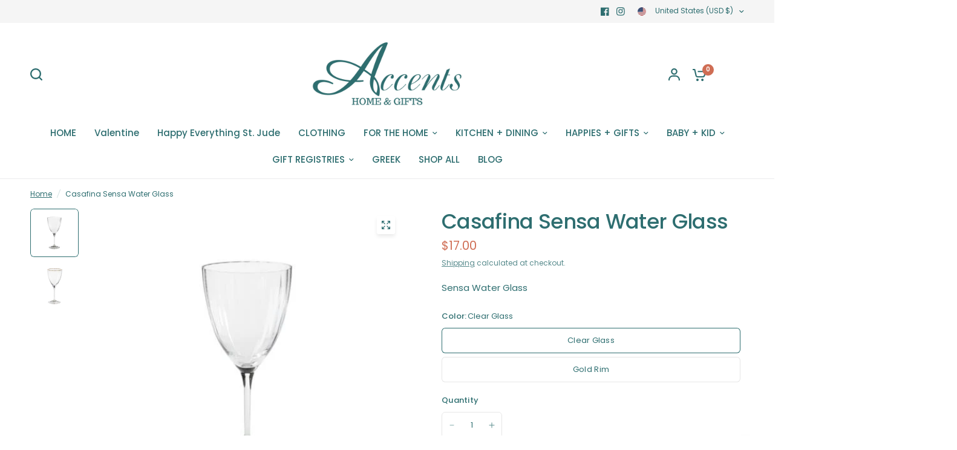

--- FILE ---
content_type: text/html; charset=utf-8
request_url: https://accentshomeandgifts.com/products/casafina-sensa-water-glass
body_size: 38160
content:
<!doctype html><html class="no-js" lang="en" dir="ltr">
<head>
	<meta charset="utf-8">
	<meta http-equiv="X-UA-Compatible" content="IE=edge,chrome=1">
	<meta name="viewport" content="width=device-width, initial-scale=1, maximum-scale=5, viewport-fit=cover">
	<meta name="theme-color" content="#ffffff">
	<link rel="canonical" href="https://accentshomeandgifts.com/products/casafina-sensa-water-glass">
	<link rel="preconnect" href="https://cdn.shopify.com" crossorigin>
	<link rel="preload" as="style" href="//accentshomeandgifts.com/cdn/shop/t/13/assets/app.css?v=74290911498850286431742242039">
<link rel="preload" as="style" href="//accentshomeandgifts.com/cdn/shop/t/13/assets/product-grid.css?v=114560676753849700001742240190">
<link rel="preload" as="style" href="//accentshomeandgifts.com/cdn/shop/t/13/assets/product.css?v=19669959955139617021742240190">
<link rel="preload" as="image" href="//accentshomeandgifts.com/cdn/shop/files/Casafina-Sensa-Water-Glass_20x_crop_center.jpg?v=1686153160" imagesrcset="//accentshomeandgifts.com/cdn/shop/files/Casafina-Sensa-Water-Glass_345x_crop_center.jpg?v=1686153160 345w,//accentshomeandgifts.com/cdn/shop/files/Casafina-Sensa-Water-Glass_610x_crop_center.jpg?v=1686153160 610w,//accentshomeandgifts.com/cdn/shop/files/Casafina-Sensa-Water-Glass_1220x_crop_center.jpg?v=1686153160 1220w" imagesizes="auto">



<link rel="preload" as="script" href="//accentshomeandgifts.com/cdn/shop/t/13/assets/animations.min.js?v=147813703405119417831742240190">

<link rel="preload" as="script" href="//accentshomeandgifts.com/cdn/shop/t/13/assets/header.js?v=6094887744313169711742240190">
<link rel="preload" as="script" href="//accentshomeandgifts.com/cdn/shop/t/13/assets/vendor.min.js?v=13569931493010679481742240190">
<link rel="preload" as="script" href="//accentshomeandgifts.com/cdn/shop/t/13/assets/app.js?v=12136888382727788311742240190">

<script>
window.lazySizesConfig = window.lazySizesConfig || {};
window.lazySizesConfig.expand = 250;
window.lazySizesConfig.loadMode = 1;
window.lazySizesConfig.loadHidden = false;
</script>


	<link rel="icon" type="image/png" href="//accentshomeandgifts.com/cdn/shop/files/Copy_of_Palm_Springs_Graphics.png?crop=center&height=32&v=1682603419&width=32">

	<title>
	Casafina Sensa Water Glass &ndash; Accents Home &amp; Gifts
	</title>

	
	<meta name="description" content="Sensa Water Glass">
	
<link rel="preconnect" href="https://fonts.shopifycdn.com" crossorigin>

<meta property="og:site_name" content="Accents Home &amp; Gifts">
<meta property="og:url" content="https://accentshomeandgifts.com/products/casafina-sensa-water-glass">
<meta property="og:title" content="Casafina Sensa Water Glass">
<meta property="og:type" content="product">
<meta property="og:description" content="Sensa Water Glass"><meta property="og:image" content="http://accentshomeandgifts.com/cdn/shop/files/Casafina-Sensa-Water-Glass.jpg?v=1686153160">
  <meta property="og:image:secure_url" content="https://accentshomeandgifts.com/cdn/shop/files/Casafina-Sensa-Water-Glass.jpg?v=1686153160">
  <meta property="og:image:width" content="490">
  <meta property="og:image:height" content="490"><meta property="og:price:amount" content="17.00">
  <meta property="og:price:currency" content="USD"><meta name="twitter:card" content="summary_large_image">
<meta name="twitter:title" content="Casafina Sensa Water Glass">
<meta name="twitter:description" content="Sensa Water Glass">


	<link href="//accentshomeandgifts.com/cdn/shop/t/13/assets/app.css?v=74290911498850286431742242039" rel="stylesheet" type="text/css" media="all" />
	<link href="//accentshomeandgifts.com/cdn/shop/t/13/assets/product-grid.css?v=114560676753849700001742240190" rel="stylesheet" type="text/css" media="all" />

	<style data-shopify>
	@font-face {
  font-family: Poppins;
  font-weight: 400;
  font-style: normal;
  font-display: swap;
  src: url("//accentshomeandgifts.com/cdn/fonts/poppins/poppins_n4.0ba78fa5af9b0e1a374041b3ceaadf0a43b41362.woff2") format("woff2"),
       url("//accentshomeandgifts.com/cdn/fonts/poppins/poppins_n4.214741a72ff2596839fc9760ee7a770386cf16ca.woff") format("woff");
}

@font-face {
  font-family: Poppins;
  font-weight: 500;
  font-style: normal;
  font-display: swap;
  src: url("//accentshomeandgifts.com/cdn/fonts/poppins/poppins_n5.ad5b4b72b59a00358afc706450c864c3c8323842.woff2") format("woff2"),
       url("//accentshomeandgifts.com/cdn/fonts/poppins/poppins_n5.33757fdf985af2d24b32fcd84c9a09224d4b2c39.woff") format("woff");
}

@font-face {
  font-family: Poppins;
  font-weight: 600;
  font-style: normal;
  font-display: swap;
  src: url("//accentshomeandgifts.com/cdn/fonts/poppins/poppins_n6.aa29d4918bc243723d56b59572e18228ed0786f6.woff2") format("woff2"),
       url("//accentshomeandgifts.com/cdn/fonts/poppins/poppins_n6.5f815d845fe073750885d5b7e619ee00e8111208.woff") format("woff");
}

@font-face {
  font-family: Poppins;
  font-weight: 400;
  font-style: italic;
  font-display: swap;
  src: url("//accentshomeandgifts.com/cdn/fonts/poppins/poppins_i4.846ad1e22474f856bd6b81ba4585a60799a9f5d2.woff2") format("woff2"),
       url("//accentshomeandgifts.com/cdn/fonts/poppins/poppins_i4.56b43284e8b52fc64c1fd271f289a39e8477e9ec.woff") format("woff");
}

@font-face {
  font-family: Poppins;
  font-weight: 600;
  font-style: italic;
  font-display: swap;
  src: url("//accentshomeandgifts.com/cdn/fonts/poppins/poppins_i6.bb8044d6203f492888d626dafda3c2999253e8e9.woff2") format("woff2"),
       url("//accentshomeandgifts.com/cdn/fonts/poppins/poppins_i6.e233dec1a61b1e7dead9f920159eda42280a02c3.woff") format("woff");
}


		@font-face {
  font-family: "Playfair Display";
  font-weight: 400;
  font-style: normal;
  font-display: swap;
  src: url("//accentshomeandgifts.com/cdn/fonts/playfair_display/playfairdisplay_n4.9980f3e16959dc89137cc1369bfc3ae98af1deb9.woff2") format("woff2"),
       url("//accentshomeandgifts.com/cdn/fonts/playfair_display/playfairdisplay_n4.c562b7c8e5637886a811d2a017f9e023166064ee.woff") format("woff");
}

@font-face {
  font-family: "Playfair Display";
  font-weight: 400;
  font-style: normal;
  font-display: swap;
  src: url("//accentshomeandgifts.com/cdn/fonts/playfair_display/playfairdisplay_n4.9980f3e16959dc89137cc1369bfc3ae98af1deb9.woff2") format("woff2"),
       url("//accentshomeandgifts.com/cdn/fonts/playfair_display/playfairdisplay_n4.c562b7c8e5637886a811d2a017f9e023166064ee.woff") format("woff");
}

h1,h2,h3,h4,h5,h6,
	.h1,.h2,.h3,.h4,.h5,.h6,
	.logolink.text-logo,
	.heading-font,
	.h1-xlarge,
	.h1-large,
	blockquote p,
	blockquote span,
	.customer-addresses .my-address .address-index {
		font-style: normal;
		font-weight: 400;
		font-family: "Playfair Display", serif;
	}
	body,
	.body-font,
	.thb-product-detail .product-title {
		font-style: normal;
		font-weight: 400;
		font-family: Poppins, sans-serif;
	}
	:root {

		--font-body-scale: 1.0;
		--font-body-line-height-scale: 1.0;
		--font-body-letter-spacing: 0.0em;
		--font-announcement-scale: 1.0;
		--font-body-medium-weight: 500;
    --font-body-bold-weight: 600;
		--font-heading-scale: 1.0;
		--font-heading-line-height-scale: 1.0;
		--font-heading-letter-spacing: -0.02em;
		--font-navigation-scale: 1.0;
		--font-product-price-scale: 1.4;
		--font-product-title-scale: 1.0;
		--font-product-title-line-height-scale: 1.0;
		--button-letter-spacing: 0.0em;

		--block-border-radius: 6px;
		--button-border-radius: 6px;
		--input-border-radius: 6px;

		--bg-body: #ffffff;
		--bg-body-rgb: 255,255,255;
		--bg-body-darken: #f7f7f7;
		--payment-terms-background-color: #ffffff;
		
		--color-body: #2e6e70;
		--color-body-rgb: 46,110,112;
		--color-heading: #2e6e70;
		--color-heading-rgb: 46,110,112;

		--color-accent: #cf6d54;
		--color-accent-hover: #c75538;
		--color-accent-rgb: 207,109,84;
		--color-border: #ebebed;
		--color-form-border: #e6e6e6;
		--color-overlay-rgb: 159,163,167;--color-drawer-bg: #ffffff;
			--color-drawer-bg-rgb: 255,255,255;--color-announcement-bar-text: #eb4f45;--color-announcement-bar-bg: #ffedec;--color-secondary-menu-text: #2e6e70;--color-secondary-menu-bg: #F5F5F5;--color-header-bg: #ffffff;
			--color-header-bg-rgb: 255,255,255;--color-header-text: #2e6e70;
			--color-header-text-rgb: 46,110,112;--color-header-links: #2e6e70;--color-header-links-hover: #eb4f45;--color-header-icons: #2e6e70;--color-header-border: #E2E2E2;--solid-button-background: #2e6e70;
			--solid-button-background-hover: #245557;--solid-button-label: #ffffff;--white-button-label: #2c2d2e;--color-price: #cf6d54;
			--color-price-rgb: 207,109,84;--color-price-discounted: #229fe4;--color-star: #FFAA47;--color-inventory-instock: #279A4B;--color-inventory-lowstock: #e97f32;--section-spacing-mobile: 50px;
		--section-spacing-desktop: 50px;--color-product-card-bg: rgba(0,0,0,0);--color-article-card-bg: #ffffff;--color-badge-text: #ffffff;--color-badge-sold-out: #6d6b6b;--color-badge-sale: #f25555;--color-badge-preorder: #666666;--badge-corner-radius: 6px;--color-footer-heading: #cf6d54;
			--color-footer-heading-rgb: 207,109,84;--color-footer-text: #2e6e70;
			--color-footer-text-rgb: 46,110,112;--color-footer-link: #2e6e70;--color-footer-link-hover: #2e6e70;--color-footer-border: #2e6e70;
			--color-footer-border-rgb: 46,110,112;--color-footer-bg: #e5edfa;}
</style>


	<script>
		window.theme = window.theme || {};
		theme = {
			settings: {
				money_with_currency_format:"${{amount}}",
				cart_drawer:true},
			routes: {
				root_url: '/',
				cart_url: '/cart',
				cart_add_url: '/cart/add',
				search_url: '/search',
				cart_change_url: '/cart/change',
				cart_update_url: '/cart/update',
				predictive_search_url: '/search/suggest',
			},
			variantStrings: {
        addToCart: `Add to cart`,
        soldOut: `Sold out`,
        unavailable: `Unavailable`,
        preOrder: `Pre-order`,
      },
			strings: {
				requiresTerms: `You must agree with the terms and conditions of sales to check out`,
				shippingEstimatorNoResults: `Sorry, we do not ship to your address.`,
				shippingEstimatorOneResult: `There is one shipping rate for your address:`,
				shippingEstimatorMultipleResults: `There are several shipping rates for your address:`,
				shippingEstimatorError: `One or more error occurred while retrieving shipping rates:`
			}
		};
	</script>
	<script>window.performance && window.performance.mark && window.performance.mark('shopify.content_for_header.start');</script><meta name="facebook-domain-verification" content="bks4oqi54hbvnlx99twfwngsjf75c4">
<meta id="shopify-digital-wallet" name="shopify-digital-wallet" content="/75342283038/digital_wallets/dialog">
<meta name="shopify-checkout-api-token" content="fc91ff9ed82ae180978fa75c3bd04d00">
<meta id="in-context-paypal-metadata" data-shop-id="75342283038" data-venmo-supported="false" data-environment="production" data-locale="en_US" data-paypal-v4="true" data-currency="USD">
<link rel="alternate" type="application/json+oembed" href="https://accentshomeandgifts.com/products/casafina-sensa-water-glass.oembed">
<script async="async" src="/checkouts/internal/preloads.js?locale=en-US"></script>
<script id="apple-pay-shop-capabilities" type="application/json">{"shopId":75342283038,"countryCode":"US","currencyCode":"USD","merchantCapabilities":["supports3DS"],"merchantId":"gid:\/\/shopify\/Shop\/75342283038","merchantName":"Accents Home \u0026 Gifts","requiredBillingContactFields":["postalAddress","email","phone"],"requiredShippingContactFields":["postalAddress","email","phone"],"shippingType":"shipping","supportedNetworks":["visa","masterCard","amex","discover","elo","jcb"],"total":{"type":"pending","label":"Accents Home \u0026 Gifts","amount":"1.00"},"shopifyPaymentsEnabled":true,"supportsSubscriptions":true}</script>
<script id="shopify-features" type="application/json">{"accessToken":"fc91ff9ed82ae180978fa75c3bd04d00","betas":["rich-media-storefront-analytics"],"domain":"accentshomeandgifts.com","predictiveSearch":true,"shopId":75342283038,"locale":"en"}</script>
<script>var Shopify = Shopify || {};
Shopify.shop = "20f395-2.myshopify.com";
Shopify.locale = "en";
Shopify.currency = {"active":"USD","rate":"1.0"};
Shopify.country = "US";
Shopify.theme = {"name":"Vision - Switch for Christmas order notes","id":177106452766,"schema_name":"Vision","schema_version":"2.7.0","theme_store_id":2053,"role":"main"};
Shopify.theme.handle = "null";
Shopify.theme.style = {"id":null,"handle":null};
Shopify.cdnHost = "accentshomeandgifts.com/cdn";
Shopify.routes = Shopify.routes || {};
Shopify.routes.root = "/";</script>
<script type="module">!function(o){(o.Shopify=o.Shopify||{}).modules=!0}(window);</script>
<script>!function(o){function n(){var o=[];function n(){o.push(Array.prototype.slice.apply(arguments))}return n.q=o,n}var t=o.Shopify=o.Shopify||{};t.loadFeatures=n(),t.autoloadFeatures=n()}(window);</script>
<script id="shop-js-analytics" type="application/json">{"pageType":"product"}</script>
<script defer="defer" async type="module" src="//accentshomeandgifts.com/cdn/shopifycloud/shop-js/modules/v2/client.init-shop-cart-sync_IZsNAliE.en.esm.js"></script>
<script defer="defer" async type="module" src="//accentshomeandgifts.com/cdn/shopifycloud/shop-js/modules/v2/chunk.common_0OUaOowp.esm.js"></script>
<script type="module">
  await import("//accentshomeandgifts.com/cdn/shopifycloud/shop-js/modules/v2/client.init-shop-cart-sync_IZsNAliE.en.esm.js");
await import("//accentshomeandgifts.com/cdn/shopifycloud/shop-js/modules/v2/chunk.common_0OUaOowp.esm.js");

  window.Shopify.SignInWithShop?.initShopCartSync?.({"fedCMEnabled":true,"windoidEnabled":true});

</script>
<script>(function() {
  var isLoaded = false;
  function asyncLoad() {
    if (isLoaded) return;
    isLoaded = true;
    var urls = ["https:\/\/gift-reggie.eshopadmin.com\/static\/js\/agglomeration.js?shop=20f395-2.myshopify.com","https:\/\/cdn.nfcube.com\/instafeed-a1eaf43d268acde87f2f140370805761.js?shop=20f395-2.myshopify.com","https:\/\/po.kaktusapp.com\/storage\/js\/kaktus_preorder-20f395-2.myshopify.com.js?ver=80\u0026shop=20f395-2.myshopify.com"];
    for (var i = 0; i < urls.length; i++) {
      var s = document.createElement('script');
      s.type = 'text/javascript';
      s.async = true;
      s.src = urls[i];
      var x = document.getElementsByTagName('script')[0];
      x.parentNode.insertBefore(s, x);
    }
  };
  if(window.attachEvent) {
    window.attachEvent('onload', asyncLoad);
  } else {
    window.addEventListener('load', asyncLoad, false);
  }
})();</script>
<script id="__st">var __st={"a":75342283038,"offset":-21600,"reqid":"993bcf5c-2a02-4ff1-957e-b28c5ba1dfa1-1768362899","pageurl":"accentshomeandgifts.com\/products\/casafina-sensa-water-glass","u":"febd3c75e4d1","p":"product","rtyp":"product","rid":8375689609502};</script>
<script>window.ShopifyPaypalV4VisibilityTracking = true;</script>
<script id="captcha-bootstrap">!function(){'use strict';const t='contact',e='account',n='new_comment',o=[[t,t],['blogs',n],['comments',n],[t,'customer']],c=[[e,'customer_login'],[e,'guest_login'],[e,'recover_customer_password'],[e,'create_customer']],r=t=>t.map((([t,e])=>`form[action*='/${t}']:not([data-nocaptcha='true']) input[name='form_type'][value='${e}']`)).join(','),a=t=>()=>t?[...document.querySelectorAll(t)].map((t=>t.form)):[];function s(){const t=[...o],e=r(t);return a(e)}const i='password',u='form_key',d=['recaptcha-v3-token','g-recaptcha-response','h-captcha-response',i],f=()=>{try{return window.sessionStorage}catch{return}},m='__shopify_v',_=t=>t.elements[u];function p(t,e,n=!1){try{const o=window.sessionStorage,c=JSON.parse(o.getItem(e)),{data:r}=function(t){const{data:e,action:n}=t;return t[m]||n?{data:e,action:n}:{data:t,action:n}}(c);for(const[e,n]of Object.entries(r))t.elements[e]&&(t.elements[e].value=n);n&&o.removeItem(e)}catch(o){console.error('form repopulation failed',{error:o})}}const l='form_type',E='cptcha';function T(t){t.dataset[E]=!0}const w=window,h=w.document,L='Shopify',v='ce_forms',y='captcha';let A=!1;((t,e)=>{const n=(g='f06e6c50-85a8-45c8-87d0-21a2b65856fe',I='https://cdn.shopify.com/shopifycloud/storefront-forms-hcaptcha/ce_storefront_forms_captcha_hcaptcha.v1.5.2.iife.js',D={infoText:'Protected by hCaptcha',privacyText:'Privacy',termsText:'Terms'},(t,e,n)=>{const o=w[L][v],c=o.bindForm;if(c)return c(t,g,e,D).then(n);var r;o.q.push([[t,g,e,D],n]),r=I,A||(h.body.append(Object.assign(h.createElement('script'),{id:'captcha-provider',async:!0,src:r})),A=!0)});var g,I,D;w[L]=w[L]||{},w[L][v]=w[L][v]||{},w[L][v].q=[],w[L][y]=w[L][y]||{},w[L][y].protect=function(t,e){n(t,void 0,e),T(t)},Object.freeze(w[L][y]),function(t,e,n,w,h,L){const[v,y,A,g]=function(t,e,n){const i=e?o:[],u=t?c:[],d=[...i,...u],f=r(d),m=r(i),_=r(d.filter((([t,e])=>n.includes(e))));return[a(f),a(m),a(_),s()]}(w,h,L),I=t=>{const e=t.target;return e instanceof HTMLFormElement?e:e&&e.form},D=t=>v().includes(t);t.addEventListener('submit',(t=>{const e=I(t);if(!e)return;const n=D(e)&&!e.dataset.hcaptchaBound&&!e.dataset.recaptchaBound,o=_(e),c=g().includes(e)&&(!o||!o.value);(n||c)&&t.preventDefault(),c&&!n&&(function(t){try{if(!f())return;!function(t){const e=f();if(!e)return;const n=_(t);if(!n)return;const o=n.value;o&&e.removeItem(o)}(t);const e=Array.from(Array(32),(()=>Math.random().toString(36)[2])).join('');!function(t,e){_(t)||t.append(Object.assign(document.createElement('input'),{type:'hidden',name:u})),t.elements[u].value=e}(t,e),function(t,e){const n=f();if(!n)return;const o=[...t.querySelectorAll(`input[type='${i}']`)].map((({name:t})=>t)),c=[...d,...o],r={};for(const[a,s]of new FormData(t).entries())c.includes(a)||(r[a]=s);n.setItem(e,JSON.stringify({[m]:1,action:t.action,data:r}))}(t,e)}catch(e){console.error('failed to persist form',e)}}(e),e.submit())}));const S=(t,e)=>{t&&!t.dataset[E]&&(n(t,e.some((e=>e===t))),T(t))};for(const o of['focusin','change'])t.addEventListener(o,(t=>{const e=I(t);D(e)&&S(e,y())}));const B=e.get('form_key'),M=e.get(l),P=B&&M;t.addEventListener('DOMContentLoaded',(()=>{const t=y();if(P)for(const e of t)e.elements[l].value===M&&p(e,B);[...new Set([...A(),...v().filter((t=>'true'===t.dataset.shopifyCaptcha))])].forEach((e=>S(e,t)))}))}(h,new URLSearchParams(w.location.search),n,t,e,['guest_login'])})(!0,!0)}();</script>
<script integrity="sha256-4kQ18oKyAcykRKYeNunJcIwy7WH5gtpwJnB7kiuLZ1E=" data-source-attribution="shopify.loadfeatures" defer="defer" src="//accentshomeandgifts.com/cdn/shopifycloud/storefront/assets/storefront/load_feature-a0a9edcb.js" crossorigin="anonymous"></script>
<script data-source-attribution="shopify.dynamic_checkout.dynamic.init">var Shopify=Shopify||{};Shopify.PaymentButton=Shopify.PaymentButton||{isStorefrontPortableWallets:!0,init:function(){window.Shopify.PaymentButton.init=function(){};var t=document.createElement("script");t.src="https://accentshomeandgifts.com/cdn/shopifycloud/portable-wallets/latest/portable-wallets.en.js",t.type="module",document.head.appendChild(t)}};
</script>
<script data-source-attribution="shopify.dynamic_checkout.buyer_consent">
  function portableWalletsHideBuyerConsent(e){var t=document.getElementById("shopify-buyer-consent"),n=document.getElementById("shopify-subscription-policy-button");t&&n&&(t.classList.add("hidden"),t.setAttribute("aria-hidden","true"),n.removeEventListener("click",e))}function portableWalletsShowBuyerConsent(e){var t=document.getElementById("shopify-buyer-consent"),n=document.getElementById("shopify-subscription-policy-button");t&&n&&(t.classList.remove("hidden"),t.removeAttribute("aria-hidden"),n.addEventListener("click",e))}window.Shopify?.PaymentButton&&(window.Shopify.PaymentButton.hideBuyerConsent=portableWalletsHideBuyerConsent,window.Shopify.PaymentButton.showBuyerConsent=portableWalletsShowBuyerConsent);
</script>
<script>
  function portableWalletsCleanup(e){e&&e.src&&console.error("Failed to load portable wallets script "+e.src);var t=document.querySelectorAll("shopify-accelerated-checkout .shopify-payment-button__skeleton, shopify-accelerated-checkout-cart .wallet-cart-button__skeleton"),e=document.getElementById("shopify-buyer-consent");for(let e=0;e<t.length;e++)t[e].remove();e&&e.remove()}function portableWalletsNotLoadedAsModule(e){e instanceof ErrorEvent&&"string"==typeof e.message&&e.message.includes("import.meta")&&"string"==typeof e.filename&&e.filename.includes("portable-wallets")&&(window.removeEventListener("error",portableWalletsNotLoadedAsModule),window.Shopify.PaymentButton.failedToLoad=e,"loading"===document.readyState?document.addEventListener("DOMContentLoaded",window.Shopify.PaymentButton.init):window.Shopify.PaymentButton.init())}window.addEventListener("error",portableWalletsNotLoadedAsModule);
</script>

<script type="module" src="https://accentshomeandgifts.com/cdn/shopifycloud/portable-wallets/latest/portable-wallets.en.js" onError="portableWalletsCleanup(this)" crossorigin="anonymous"></script>
<script nomodule>
  document.addEventListener("DOMContentLoaded", portableWalletsCleanup);
</script>

<link id="shopify-accelerated-checkout-styles" rel="stylesheet" media="screen" href="https://accentshomeandgifts.com/cdn/shopifycloud/portable-wallets/latest/accelerated-checkout-backwards-compat.css" crossorigin="anonymous">
<style id="shopify-accelerated-checkout-cart">
        #shopify-buyer-consent {
  margin-top: 1em;
  display: inline-block;
  width: 100%;
}

#shopify-buyer-consent.hidden {
  display: none;
}

#shopify-subscription-policy-button {
  background: none;
  border: none;
  padding: 0;
  text-decoration: underline;
  font-size: inherit;
  cursor: pointer;
}

#shopify-subscription-policy-button::before {
  box-shadow: none;
}

      </style>

<script>window.performance && window.performance.mark && window.performance.mark('shopify.content_for_header.end');</script> <!-- Header hook for plugins -->

	<script>document.documentElement.className = document.documentElement.className.replace('no-js', 'js');</script>
<!-- BEGIN app block: shopify://apps/klaviyo-email-marketing-sms/blocks/klaviyo-onsite-embed/2632fe16-c075-4321-a88b-50b567f42507 -->












  <script async src="https://static.klaviyo.com/onsite/js/WmwZ6x/klaviyo.js?company_id=WmwZ6x"></script>
  <script>!function(){if(!window.klaviyo){window._klOnsite=window._klOnsite||[];try{window.klaviyo=new Proxy({},{get:function(n,i){return"push"===i?function(){var n;(n=window._klOnsite).push.apply(n,arguments)}:function(){for(var n=arguments.length,o=new Array(n),w=0;w<n;w++)o[w]=arguments[w];var t="function"==typeof o[o.length-1]?o.pop():void 0,e=new Promise((function(n){window._klOnsite.push([i].concat(o,[function(i){t&&t(i),n(i)}]))}));return e}}})}catch(n){window.klaviyo=window.klaviyo||[],window.klaviyo.push=function(){var n;(n=window._klOnsite).push.apply(n,arguments)}}}}();</script>

  
    <script id="viewed_product">
      if (item == null) {
        var _learnq = _learnq || [];

        var MetafieldReviews = null
        var MetafieldYotpoRating = null
        var MetafieldYotpoCount = null
        var MetafieldLooxRating = null
        var MetafieldLooxCount = null
        var okendoProduct = null
        var okendoProductReviewCount = null
        var okendoProductReviewAverageValue = null
        try {
          // The following fields are used for Customer Hub recently viewed in order to add reviews.
          // This information is not part of __kla_viewed. Instead, it is part of __kla_viewed_reviewed_items
          MetafieldReviews = {};
          MetafieldYotpoRating = null
          MetafieldYotpoCount = null
          MetafieldLooxRating = null
          MetafieldLooxCount = null

          okendoProduct = null
          // If the okendo metafield is not legacy, it will error, which then requires the new json formatted data
          if (okendoProduct && 'error' in okendoProduct) {
            okendoProduct = null
          }
          okendoProductReviewCount = okendoProduct ? okendoProduct.reviewCount : null
          okendoProductReviewAverageValue = okendoProduct ? okendoProduct.reviewAverageValue : null
        } catch (error) {
          console.error('Error in Klaviyo onsite reviews tracking:', error);
        }

        var item = {
          Name: "Casafina Sensa Water Glass",
          ProductID: 8375689609502,
          Categories: ["All","Casafina","Stemware + Glassware"],
          ImageURL: "https://accentshomeandgifts.com/cdn/shop/files/Casafina-Sensa-Water-Glass_grande.jpg?v=1686153160",
          URL: "https://accentshomeandgifts.com/products/casafina-sensa-water-glass",
          Brand: "Casafina",
          Price: "$17.00",
          Value: "17.00",
          CompareAtPrice: "$0.00"
        };
        _learnq.push(['track', 'Viewed Product', item]);
        _learnq.push(['trackViewedItem', {
          Title: item.Name,
          ItemId: item.ProductID,
          Categories: item.Categories,
          ImageUrl: item.ImageURL,
          Url: item.URL,
          Metadata: {
            Brand: item.Brand,
            Price: item.Price,
            Value: item.Value,
            CompareAtPrice: item.CompareAtPrice
          },
          metafields:{
            reviews: MetafieldReviews,
            yotpo:{
              rating: MetafieldYotpoRating,
              count: MetafieldYotpoCount,
            },
            loox:{
              rating: MetafieldLooxRating,
              count: MetafieldLooxCount,
            },
            okendo: {
              rating: okendoProductReviewAverageValue,
              count: okendoProductReviewCount,
            }
          }
        }]);
      }
    </script>
  




  <script>
    window.klaviyoReviewsProductDesignMode = false
  </script>







<!-- END app block --><!-- BEGIN app block: shopify://apps/gift-reggie-gift-registry/blocks/app-embed-block/00fe746e-081c-46a2-a15d-bcbd6f41b0f0 --><script type="application/json" id="gift_reggie_data">
  {
    "storefrontAccessToken": "12d0133830d04d6cee902c17bd41db80",
    "registryId": null,
    "registryAdmin": null,
    "customerId": null,
    

    "productId": 8375689609502,
    "rootUrl": "\/",
    "accountLoginUrl": "\/account\/login",
    "accountLoginReturnParam": "checkout_url=",
    "currentLanguage": null,

    "button_layout": "column",
    "button_order": "registry_wishlist",
    "button_alignment": "justify",
    "behavior_on_no_id": "disable",
    "wishlist_button_visibility": "everyone",
    "registry_button_visibility": "everyone",
    "registry_button_behavior": "ajax",
    "online_store_version": "2",
    "button_location_override": "",
    "button_location_override_position": "inside",

    "wishlist_button_appearance": "button",
    "registry_button_appearance": "button",
    "wishlist_button_classname": "",
    "registry_button_classname": "",
    "wishlist_button_image_not_present": null,
    "wishlist_button_image_is_present": null,
    "registry_button_image": null,

    "checkout_button_selector": "",

    "i18n": {
      "wishlist": {
        "idleAdd": "Add to Wishlist",
        "idleRemove": "Remove from Wishlist",
        "pending": "...",
        "successAdd": "Added to Wishlist",
        "successRemove": "Removed from Wishlist",
        "noVariant": "Add to Wishlist",
        "error": "Error"
      },
      "registry": {
        "idleAdd": "Add to Registry",
        "idleRemove": "Remove from Registry",
        "pending": "...",
        "successAdd": "Added to Registry",
        "successRemove": "Removed from Registry",
        "noVariant": "Add to Registry",
        "error": "Error"
      }
    }
  }
</script>
<style>
  :root {
    --gift-reggie-wishlist-button-background-color: #ffffff;
    --gift-reggie-wishlist-button-text-color: #333333;
    --gift-reggie-registry-button-background-color: #ffffff;
    --gift-reggie-registry-button-text-color: #333333;
  }
</style><style>
    
  </style>
<!-- END app block --><script src="https://cdn.shopify.com/extensions/019b46f1-12db-7bc2-8813-f1db849eadbb/gift-reggie-gift-registry-123/assets/app-embed-block.js" type="text/javascript" defer="defer"></script>
<link href="https://cdn.shopify.com/extensions/019b46f1-12db-7bc2-8813-f1db849eadbb/gift-reggie-gift-registry-123/assets/app-embed-block.css" rel="stylesheet" type="text/css" media="all">
<script src="https://cdn.shopify.com/extensions/019b597e-4105-7437-9d49-590adbd46b86/product-customizer-166/assets/mepc-script.js" type="text/javascript" defer="defer"></script>
<link href="https://monorail-edge.shopifysvc.com" rel="dns-prefetch">
<script>(function(){if ("sendBeacon" in navigator && "performance" in window) {try {var session_token_from_headers = performance.getEntriesByType('navigation')[0].serverTiming.find(x => x.name == '_s').description;} catch {var session_token_from_headers = undefined;}var session_cookie_matches = document.cookie.match(/_shopify_s=([^;]*)/);var session_token_from_cookie = session_cookie_matches && session_cookie_matches.length === 2 ? session_cookie_matches[1] : "";var session_token = session_token_from_headers || session_token_from_cookie || "";function handle_abandonment_event(e) {var entries = performance.getEntries().filter(function(entry) {return /monorail-edge.shopifysvc.com/.test(entry.name);});if (!window.abandonment_tracked && entries.length === 0) {window.abandonment_tracked = true;var currentMs = Date.now();var navigation_start = performance.timing.navigationStart;var payload = {shop_id: 75342283038,url: window.location.href,navigation_start,duration: currentMs - navigation_start,session_token,page_type: "product"};window.navigator.sendBeacon("https://monorail-edge.shopifysvc.com/v1/produce", JSON.stringify({schema_id: "online_store_buyer_site_abandonment/1.1",payload: payload,metadata: {event_created_at_ms: currentMs,event_sent_at_ms: currentMs}}));}}window.addEventListener('pagehide', handle_abandonment_event);}}());</script>
<script id="web-pixels-manager-setup">(function e(e,d,r,n,o){if(void 0===o&&(o={}),!Boolean(null===(a=null===(i=window.Shopify)||void 0===i?void 0:i.analytics)||void 0===a?void 0:a.replayQueue)){var i,a;window.Shopify=window.Shopify||{};var t=window.Shopify;t.analytics=t.analytics||{};var s=t.analytics;s.replayQueue=[],s.publish=function(e,d,r){return s.replayQueue.push([e,d,r]),!0};try{self.performance.mark("wpm:start")}catch(e){}var l=function(){var e={modern:/Edge?\/(1{2}[4-9]|1[2-9]\d|[2-9]\d{2}|\d{4,})\.\d+(\.\d+|)|Firefox\/(1{2}[4-9]|1[2-9]\d|[2-9]\d{2}|\d{4,})\.\d+(\.\d+|)|Chrom(ium|e)\/(9{2}|\d{3,})\.\d+(\.\d+|)|(Maci|X1{2}).+ Version\/(15\.\d+|(1[6-9]|[2-9]\d|\d{3,})\.\d+)([,.]\d+|)( \(\w+\)|)( Mobile\/\w+|) Safari\/|Chrome.+OPR\/(9{2}|\d{3,})\.\d+\.\d+|(CPU[ +]OS|iPhone[ +]OS|CPU[ +]iPhone|CPU IPhone OS|CPU iPad OS)[ +]+(15[._]\d+|(1[6-9]|[2-9]\d|\d{3,})[._]\d+)([._]\d+|)|Android:?[ /-](13[3-9]|1[4-9]\d|[2-9]\d{2}|\d{4,})(\.\d+|)(\.\d+|)|Android.+Firefox\/(13[5-9]|1[4-9]\d|[2-9]\d{2}|\d{4,})\.\d+(\.\d+|)|Android.+Chrom(ium|e)\/(13[3-9]|1[4-9]\d|[2-9]\d{2}|\d{4,})\.\d+(\.\d+|)|SamsungBrowser\/([2-9]\d|\d{3,})\.\d+/,legacy:/Edge?\/(1[6-9]|[2-9]\d|\d{3,})\.\d+(\.\d+|)|Firefox\/(5[4-9]|[6-9]\d|\d{3,})\.\d+(\.\d+|)|Chrom(ium|e)\/(5[1-9]|[6-9]\d|\d{3,})\.\d+(\.\d+|)([\d.]+$|.*Safari\/(?![\d.]+ Edge\/[\d.]+$))|(Maci|X1{2}).+ Version\/(10\.\d+|(1[1-9]|[2-9]\d|\d{3,})\.\d+)([,.]\d+|)( \(\w+\)|)( Mobile\/\w+|) Safari\/|Chrome.+OPR\/(3[89]|[4-9]\d|\d{3,})\.\d+\.\d+|(CPU[ +]OS|iPhone[ +]OS|CPU[ +]iPhone|CPU IPhone OS|CPU iPad OS)[ +]+(10[._]\d+|(1[1-9]|[2-9]\d|\d{3,})[._]\d+)([._]\d+|)|Android:?[ /-](13[3-9]|1[4-9]\d|[2-9]\d{2}|\d{4,})(\.\d+|)(\.\d+|)|Mobile Safari.+OPR\/([89]\d|\d{3,})\.\d+\.\d+|Android.+Firefox\/(13[5-9]|1[4-9]\d|[2-9]\d{2}|\d{4,})\.\d+(\.\d+|)|Android.+Chrom(ium|e)\/(13[3-9]|1[4-9]\d|[2-9]\d{2}|\d{4,})\.\d+(\.\d+|)|Android.+(UC? ?Browser|UCWEB|U3)[ /]?(15\.([5-9]|\d{2,})|(1[6-9]|[2-9]\d|\d{3,})\.\d+)\.\d+|SamsungBrowser\/(5\.\d+|([6-9]|\d{2,})\.\d+)|Android.+MQ{2}Browser\/(14(\.(9|\d{2,})|)|(1[5-9]|[2-9]\d|\d{3,})(\.\d+|))(\.\d+|)|K[Aa][Ii]OS\/(3\.\d+|([4-9]|\d{2,})\.\d+)(\.\d+|)/},d=e.modern,r=e.legacy,n=navigator.userAgent;return n.match(d)?"modern":n.match(r)?"legacy":"unknown"}(),u="modern"===l?"modern":"legacy",c=(null!=n?n:{modern:"",legacy:""})[u],f=function(e){return[e.baseUrl,"/wpm","/b",e.hashVersion,"modern"===e.buildTarget?"m":"l",".js"].join("")}({baseUrl:d,hashVersion:r,buildTarget:u}),m=function(e){var d=e.version,r=e.bundleTarget,n=e.surface,o=e.pageUrl,i=e.monorailEndpoint;return{emit:function(e){var a=e.status,t=e.errorMsg,s=(new Date).getTime(),l=JSON.stringify({metadata:{event_sent_at_ms:s},events:[{schema_id:"web_pixels_manager_load/3.1",payload:{version:d,bundle_target:r,page_url:o,status:a,surface:n,error_msg:t},metadata:{event_created_at_ms:s}}]});if(!i)return console&&console.warn&&console.warn("[Web Pixels Manager] No Monorail endpoint provided, skipping logging."),!1;try{return self.navigator.sendBeacon.bind(self.navigator)(i,l)}catch(e){}var u=new XMLHttpRequest;try{return u.open("POST",i,!0),u.setRequestHeader("Content-Type","text/plain"),u.send(l),!0}catch(e){return console&&console.warn&&console.warn("[Web Pixels Manager] Got an unhandled error while logging to Monorail."),!1}}}}({version:r,bundleTarget:l,surface:e.surface,pageUrl:self.location.href,monorailEndpoint:e.monorailEndpoint});try{o.browserTarget=l,function(e){var d=e.src,r=e.async,n=void 0===r||r,o=e.onload,i=e.onerror,a=e.sri,t=e.scriptDataAttributes,s=void 0===t?{}:t,l=document.createElement("script"),u=document.querySelector("head"),c=document.querySelector("body");if(l.async=n,l.src=d,a&&(l.integrity=a,l.crossOrigin="anonymous"),s)for(var f in s)if(Object.prototype.hasOwnProperty.call(s,f))try{l.dataset[f]=s[f]}catch(e){}if(o&&l.addEventListener("load",o),i&&l.addEventListener("error",i),u)u.appendChild(l);else{if(!c)throw new Error("Did not find a head or body element to append the script");c.appendChild(l)}}({src:f,async:!0,onload:function(){if(!function(){var e,d;return Boolean(null===(d=null===(e=window.Shopify)||void 0===e?void 0:e.analytics)||void 0===d?void 0:d.initialized)}()){var d=window.webPixelsManager.init(e)||void 0;if(d){var r=window.Shopify.analytics;r.replayQueue.forEach((function(e){var r=e[0],n=e[1],o=e[2];d.publishCustomEvent(r,n,o)})),r.replayQueue=[],r.publish=d.publishCustomEvent,r.visitor=d.visitor,r.initialized=!0}}},onerror:function(){return m.emit({status:"failed",errorMsg:"".concat(f," has failed to load")})},sri:function(e){var d=/^sha384-[A-Za-z0-9+/=]+$/;return"string"==typeof e&&d.test(e)}(c)?c:"",scriptDataAttributes:o}),m.emit({status:"loading"})}catch(e){m.emit({status:"failed",errorMsg:(null==e?void 0:e.message)||"Unknown error"})}}})({shopId: 75342283038,storefrontBaseUrl: "https://accentshomeandgifts.com",extensionsBaseUrl: "https://extensions.shopifycdn.com/cdn/shopifycloud/web-pixels-manager",monorailEndpoint: "https://monorail-edge.shopifysvc.com/unstable/produce_batch",surface: "storefront-renderer",enabledBetaFlags: ["2dca8a86","a0d5f9d2"],webPixelsConfigList: [{"id":"2129461534","configuration":"{\"accountID\":\"WmwZ6x\",\"webPixelConfig\":\"eyJlbmFibGVBZGRlZFRvQ2FydEV2ZW50cyI6IHRydWV9\"}","eventPayloadVersion":"v1","runtimeContext":"STRICT","scriptVersion":"524f6c1ee37bacdca7657a665bdca589","type":"APP","apiClientId":123074,"privacyPurposes":["ANALYTICS","MARKETING"],"dataSharingAdjustments":{"protectedCustomerApprovalScopes":["read_customer_address","read_customer_email","read_customer_name","read_customer_personal_data","read_customer_phone"]}},{"id":"1482883358","configuration":"{\"config\":\"{\\\"google_tag_ids\\\":[\\\"G-70Z2L9QM0D\\\"],\\\"target_country\\\":\\\"ZZ\\\",\\\"gtag_events\\\":[{\\\"type\\\":\\\"begin_checkout\\\",\\\"action_label\\\":\\\"G-70Z2L9QM0D\\\"},{\\\"type\\\":\\\"search\\\",\\\"action_label\\\":\\\"G-70Z2L9QM0D\\\"},{\\\"type\\\":\\\"view_item\\\",\\\"action_label\\\":\\\"G-70Z2L9QM0D\\\"},{\\\"type\\\":\\\"purchase\\\",\\\"action_label\\\":\\\"G-70Z2L9QM0D\\\"},{\\\"type\\\":\\\"page_view\\\",\\\"action_label\\\":\\\"G-70Z2L9QM0D\\\"},{\\\"type\\\":\\\"add_payment_info\\\",\\\"action_label\\\":\\\"G-70Z2L9QM0D\\\"},{\\\"type\\\":\\\"add_to_cart\\\",\\\"action_label\\\":\\\"G-70Z2L9QM0D\\\"}],\\\"enable_monitoring_mode\\\":false}\"}","eventPayloadVersion":"v1","runtimeContext":"OPEN","scriptVersion":"b2a88bafab3e21179ed38636efcd8a93","type":"APP","apiClientId":1780363,"privacyPurposes":[],"dataSharingAdjustments":{"protectedCustomerApprovalScopes":["read_customer_address","read_customer_email","read_customer_name","read_customer_personal_data","read_customer_phone"]}},{"id":"238813470","configuration":"{\"pixel_id\":\"718882168995381\",\"pixel_type\":\"facebook_pixel\",\"metaapp_system_user_token\":\"-\"}","eventPayloadVersion":"v1","runtimeContext":"OPEN","scriptVersion":"ca16bc87fe92b6042fbaa3acc2fbdaa6","type":"APP","apiClientId":2329312,"privacyPurposes":["ANALYTICS","MARKETING","SALE_OF_DATA"],"dataSharingAdjustments":{"protectedCustomerApprovalScopes":["read_customer_address","read_customer_email","read_customer_name","read_customer_personal_data","read_customer_phone"]}},{"id":"shopify-app-pixel","configuration":"{}","eventPayloadVersion":"v1","runtimeContext":"STRICT","scriptVersion":"0450","apiClientId":"shopify-pixel","type":"APP","privacyPurposes":["ANALYTICS","MARKETING"]},{"id":"shopify-custom-pixel","eventPayloadVersion":"v1","runtimeContext":"LAX","scriptVersion":"0450","apiClientId":"shopify-pixel","type":"CUSTOM","privacyPurposes":["ANALYTICS","MARKETING"]}],isMerchantRequest: false,initData: {"shop":{"name":"Accents Home \u0026 Gifts","paymentSettings":{"currencyCode":"USD"},"myshopifyDomain":"20f395-2.myshopify.com","countryCode":"US","storefrontUrl":"https:\/\/accentshomeandgifts.com"},"customer":null,"cart":null,"checkout":null,"productVariants":[{"price":{"amount":17.0,"currencyCode":"USD"},"product":{"title":"Casafina Sensa Water Glass","vendor":"Casafina","id":"8375689609502","untranslatedTitle":"Casafina Sensa Water Glass","url":"\/products\/casafina-sensa-water-glass","type":"Stemware + Glassware"},"id":"45426203001118","image":{"src":"\/\/accentshomeandgifts.com\/cdn\/shop\/files\/Casafina-Sensa-Water-Glass.jpg?v=1686153160"},"sku":"CFV0070-CLR","title":"Clear Glass","untranslatedTitle":"Clear Glass"},{"price":{"amount":24.0,"currencyCode":"USD"},"product":{"title":"Casafina Sensa Water Glass","vendor":"Casafina","id":"8375689609502","untranslatedTitle":"Casafina Sensa Water Glass","url":"\/products\/casafina-sensa-water-glass","type":"Stemware + Glassware"},"id":"45426203033886","image":{"src":"\/\/accentshomeandgifts.com\/cdn\/shop\/files\/Casafina-Sensa-Water-Glass-gold-600x600.jpg?v=1686153163"},"sku":"CFV0074-CGD","title":"Gold Rim","untranslatedTitle":"Gold Rim"}],"purchasingCompany":null},},"https://accentshomeandgifts.com/cdn","7cecd0b6w90c54c6cpe92089d5m57a67346",{"modern":"","legacy":""},{"shopId":"75342283038","storefrontBaseUrl":"https:\/\/accentshomeandgifts.com","extensionBaseUrl":"https:\/\/extensions.shopifycdn.com\/cdn\/shopifycloud\/web-pixels-manager","surface":"storefront-renderer","enabledBetaFlags":"[\"2dca8a86\", \"a0d5f9d2\"]","isMerchantRequest":"false","hashVersion":"7cecd0b6w90c54c6cpe92089d5m57a67346","publish":"custom","events":"[[\"page_viewed\",{}],[\"product_viewed\",{\"productVariant\":{\"price\":{\"amount\":17.0,\"currencyCode\":\"USD\"},\"product\":{\"title\":\"Casafina Sensa Water Glass\",\"vendor\":\"Casafina\",\"id\":\"8375689609502\",\"untranslatedTitle\":\"Casafina Sensa Water Glass\",\"url\":\"\/products\/casafina-sensa-water-glass\",\"type\":\"Stemware + Glassware\"},\"id\":\"45426203001118\",\"image\":{\"src\":\"\/\/accentshomeandgifts.com\/cdn\/shop\/files\/Casafina-Sensa-Water-Glass.jpg?v=1686153160\"},\"sku\":\"CFV0070-CLR\",\"title\":\"Clear Glass\",\"untranslatedTitle\":\"Clear Glass\"}}]]"});</script><script>
  window.ShopifyAnalytics = window.ShopifyAnalytics || {};
  window.ShopifyAnalytics.meta = window.ShopifyAnalytics.meta || {};
  window.ShopifyAnalytics.meta.currency = 'USD';
  var meta = {"product":{"id":8375689609502,"gid":"gid:\/\/shopify\/Product\/8375689609502","vendor":"Casafina","type":"Stemware + Glassware","handle":"casafina-sensa-water-glass","variants":[{"id":45426203001118,"price":1700,"name":"Casafina Sensa Water Glass - Clear Glass","public_title":"Clear Glass","sku":"CFV0070-CLR"},{"id":45426203033886,"price":2400,"name":"Casafina Sensa Water Glass - Gold Rim","public_title":"Gold Rim","sku":"CFV0074-CGD"}],"remote":false},"page":{"pageType":"product","resourceType":"product","resourceId":8375689609502,"requestId":"993bcf5c-2a02-4ff1-957e-b28c5ba1dfa1-1768362899"}};
  for (var attr in meta) {
    window.ShopifyAnalytics.meta[attr] = meta[attr];
  }
</script>
<script class="analytics">
  (function () {
    var customDocumentWrite = function(content) {
      var jquery = null;

      if (window.jQuery) {
        jquery = window.jQuery;
      } else if (window.Checkout && window.Checkout.$) {
        jquery = window.Checkout.$;
      }

      if (jquery) {
        jquery('body').append(content);
      }
    };

    var hasLoggedConversion = function(token) {
      if (token) {
        return document.cookie.indexOf('loggedConversion=' + token) !== -1;
      }
      return false;
    }

    var setCookieIfConversion = function(token) {
      if (token) {
        var twoMonthsFromNow = new Date(Date.now());
        twoMonthsFromNow.setMonth(twoMonthsFromNow.getMonth() + 2);

        document.cookie = 'loggedConversion=' + token + '; expires=' + twoMonthsFromNow;
      }
    }

    var trekkie = window.ShopifyAnalytics.lib = window.trekkie = window.trekkie || [];
    if (trekkie.integrations) {
      return;
    }
    trekkie.methods = [
      'identify',
      'page',
      'ready',
      'track',
      'trackForm',
      'trackLink'
    ];
    trekkie.factory = function(method) {
      return function() {
        var args = Array.prototype.slice.call(arguments);
        args.unshift(method);
        trekkie.push(args);
        return trekkie;
      };
    };
    for (var i = 0; i < trekkie.methods.length; i++) {
      var key = trekkie.methods[i];
      trekkie[key] = trekkie.factory(key);
    }
    trekkie.load = function(config) {
      trekkie.config = config || {};
      trekkie.config.initialDocumentCookie = document.cookie;
      var first = document.getElementsByTagName('script')[0];
      var script = document.createElement('script');
      script.type = 'text/javascript';
      script.onerror = function(e) {
        var scriptFallback = document.createElement('script');
        scriptFallback.type = 'text/javascript';
        scriptFallback.onerror = function(error) {
                var Monorail = {
      produce: function produce(monorailDomain, schemaId, payload) {
        var currentMs = new Date().getTime();
        var event = {
          schema_id: schemaId,
          payload: payload,
          metadata: {
            event_created_at_ms: currentMs,
            event_sent_at_ms: currentMs
          }
        };
        return Monorail.sendRequest("https://" + monorailDomain + "/v1/produce", JSON.stringify(event));
      },
      sendRequest: function sendRequest(endpointUrl, payload) {
        // Try the sendBeacon API
        if (window && window.navigator && typeof window.navigator.sendBeacon === 'function' && typeof window.Blob === 'function' && !Monorail.isIos12()) {
          var blobData = new window.Blob([payload], {
            type: 'text/plain'
          });

          if (window.navigator.sendBeacon(endpointUrl, blobData)) {
            return true;
          } // sendBeacon was not successful

        } // XHR beacon

        var xhr = new XMLHttpRequest();

        try {
          xhr.open('POST', endpointUrl);
          xhr.setRequestHeader('Content-Type', 'text/plain');
          xhr.send(payload);
        } catch (e) {
          console.log(e);
        }

        return false;
      },
      isIos12: function isIos12() {
        return window.navigator.userAgent.lastIndexOf('iPhone; CPU iPhone OS 12_') !== -1 || window.navigator.userAgent.lastIndexOf('iPad; CPU OS 12_') !== -1;
      }
    };
    Monorail.produce('monorail-edge.shopifysvc.com',
      'trekkie_storefront_load_errors/1.1',
      {shop_id: 75342283038,
      theme_id: 177106452766,
      app_name: "storefront",
      context_url: window.location.href,
      source_url: "//accentshomeandgifts.com/cdn/s/trekkie.storefront.55c6279c31a6628627b2ba1c5ff367020da294e2.min.js"});

        };
        scriptFallback.async = true;
        scriptFallback.src = '//accentshomeandgifts.com/cdn/s/trekkie.storefront.55c6279c31a6628627b2ba1c5ff367020da294e2.min.js';
        first.parentNode.insertBefore(scriptFallback, first);
      };
      script.async = true;
      script.src = '//accentshomeandgifts.com/cdn/s/trekkie.storefront.55c6279c31a6628627b2ba1c5ff367020da294e2.min.js';
      first.parentNode.insertBefore(script, first);
    };
    trekkie.load(
      {"Trekkie":{"appName":"storefront","development":false,"defaultAttributes":{"shopId":75342283038,"isMerchantRequest":null,"themeId":177106452766,"themeCityHash":"16022103008114845485","contentLanguage":"en","currency":"USD","eventMetadataId":"6f932603-8b7f-4e02-9b8b-acb00dd258ee"},"isServerSideCookieWritingEnabled":true,"monorailRegion":"shop_domain","enabledBetaFlags":["65f19447"]},"Session Attribution":{},"S2S":{"facebookCapiEnabled":true,"source":"trekkie-storefront-renderer","apiClientId":580111}}
    );

    var loaded = false;
    trekkie.ready(function() {
      if (loaded) return;
      loaded = true;

      window.ShopifyAnalytics.lib = window.trekkie;

      var originalDocumentWrite = document.write;
      document.write = customDocumentWrite;
      try { window.ShopifyAnalytics.merchantGoogleAnalytics.call(this); } catch(error) {};
      document.write = originalDocumentWrite;

      window.ShopifyAnalytics.lib.page(null,{"pageType":"product","resourceType":"product","resourceId":8375689609502,"requestId":"993bcf5c-2a02-4ff1-957e-b28c5ba1dfa1-1768362899","shopifyEmitted":true});

      var match = window.location.pathname.match(/checkouts\/(.+)\/(thank_you|post_purchase)/)
      var token = match? match[1]: undefined;
      if (!hasLoggedConversion(token)) {
        setCookieIfConversion(token);
        window.ShopifyAnalytics.lib.track("Viewed Product",{"currency":"USD","variantId":45426203001118,"productId":8375689609502,"productGid":"gid:\/\/shopify\/Product\/8375689609502","name":"Casafina Sensa Water Glass - Clear Glass","price":"17.00","sku":"CFV0070-CLR","brand":"Casafina","variant":"Clear Glass","category":"Stemware + Glassware","nonInteraction":true,"remote":false},undefined,undefined,{"shopifyEmitted":true});
      window.ShopifyAnalytics.lib.track("monorail:\/\/trekkie_storefront_viewed_product\/1.1",{"currency":"USD","variantId":45426203001118,"productId":8375689609502,"productGid":"gid:\/\/shopify\/Product\/8375689609502","name":"Casafina Sensa Water Glass - Clear Glass","price":"17.00","sku":"CFV0070-CLR","brand":"Casafina","variant":"Clear Glass","category":"Stemware + Glassware","nonInteraction":true,"remote":false,"referer":"https:\/\/accentshomeandgifts.com\/products\/casafina-sensa-water-glass"});
      }
    });


        var eventsListenerScript = document.createElement('script');
        eventsListenerScript.async = true;
        eventsListenerScript.src = "//accentshomeandgifts.com/cdn/shopifycloud/storefront/assets/shop_events_listener-3da45d37.js";
        document.getElementsByTagName('head')[0].appendChild(eventsListenerScript);

})();</script>
<script
  defer
  src="https://accentshomeandgifts.com/cdn/shopifycloud/perf-kit/shopify-perf-kit-3.0.3.min.js"
  data-application="storefront-renderer"
  data-shop-id="75342283038"
  data-render-region="gcp-us-central1"
  data-page-type="product"
  data-theme-instance-id="177106452766"
  data-theme-name="Vision"
  data-theme-version="2.7.0"
  data-monorail-region="shop_domain"
  data-resource-timing-sampling-rate="10"
  data-shs="true"
  data-shs-beacon="true"
  data-shs-export-with-fetch="true"
  data-shs-logs-sample-rate="1"
  data-shs-beacon-endpoint="https://accentshomeandgifts.com/api/collect"
></script>
</head>
<body class="animations-true button-uppercase-false navigation-uppercase-false product-card-spacing-small article-card-spacing-large  template-product template-product">
	<a class="screen-reader-shortcut" href="#main-content">Skip to content</a>
	<div id="wrapper">
		<div class="header--sticky"></div>
		<!-- BEGIN sections: header-group -->
<div id="shopify-section-sections--24435486818590__header-secondary-menu" class="shopify-section shopify-section-group-header-group header-secondary-menu-section"><link href="//accentshomeandgifts.com/cdn/shop/t/13/assets/subheader.css?v=128025504992942420351742240190" rel="stylesheet" type="text/css" media="all" /><aside class="subheader subheader-border--false">
	<div class="subheader--inner">
		<div class="subheader--left">
			<ul class="thb-full-menu" role="menubar"></ul>
		</div>
		<div class="subheader--right"><ul class="social-links">
	
	<li><a href="https://www.facebook.com/Accentsfhig" class="social facebook" target="_blank" rel="noreferrer" title="Facebook"><svg aria-hidden="true" focusable="false" role="presentation" class="icon icon-facebook" viewBox="0 0 18 18">
  <path fill="var(--color-accent)" d="M16.42.61c.27 0 .5.1.69.28.19.2.28.42.28.7v15.44c0 .27-.1.5-.28.69a.94.94 0 01-.7.28h-4.39v-6.7h2.25l.31-2.65h-2.56v-1.7c0-.4.1-.72.28-.93.18-.2.5-.32 1-.32h1.37V3.35c-.6-.06-1.27-.1-2.01-.1-1.01 0-1.83.3-2.45.9-.62.6-.93 1.44-.93 2.53v1.97H7.04v2.65h2.24V18H.98c-.28 0-.5-.1-.7-.28a.94.94 0 01-.28-.7V1.59c0-.27.1-.5.28-.69a.94.94 0 01.7-.28h15.44z"/>
</svg></a></li>
	
	
	
	<li><a href="https://www.instagram.com/accentsfhig/" class="social instagram" target="_blank" rel="noreferrer" title="Instagram"><svg aria-hidden="true" focusable="false" role="presentation" class="icon icon-instagram" viewBox="0 0 18 18">
  <path fill="var(--color-accent)" d="M8.77 1.58c2.34 0 2.62.01 3.54.05.86.04 1.32.18 1.63.3.41.17.7.35 1.01.66.3.3.5.6.65 1 .12.32.27.78.3 1.64.05.92.06 1.2.06 3.54s-.01 2.62-.05 3.54a4.79 4.79 0 01-.3 1.63c-.17.41-.35.7-.66 1.01-.3.3-.6.5-1.01.66-.31.12-.77.26-1.63.3-.92.04-1.2.05-3.54.05s-2.62 0-3.55-.05a4.79 4.79 0 01-1.62-.3c-.42-.16-.7-.35-1.01-.66-.31-.3-.5-.6-.66-1a4.87 4.87 0 01-.3-1.64c-.04-.92-.05-1.2-.05-3.54s0-2.62.05-3.54c.04-.86.18-1.32.3-1.63.16-.41.35-.7.66-1.01.3-.3.6-.5 1-.65.32-.12.78-.27 1.63-.3.93-.05 1.2-.06 3.55-.06zm0-1.58C6.39 0 6.09.01 5.15.05c-.93.04-1.57.2-2.13.4-.57.23-1.06.54-1.55 1.02C1 1.96.7 2.45.46 3.02c-.22.56-.37 1.2-.4 2.13C0 6.1 0 6.4 0 8.77s.01 2.68.05 3.61c.04.94.2 1.57.4 2.13.23.58.54 1.07 1.02 1.56.49.48.98.78 1.55 1.01.56.22 1.2.37 2.13.4.94.05 1.24.06 3.62.06 2.39 0 2.68-.01 3.62-.05.93-.04 1.57-.2 2.13-.41a4.27 4.27 0 001.55-1.01c.49-.49.79-.98 1.01-1.56.22-.55.37-1.19.41-2.13.04-.93.05-1.23.05-3.61 0-2.39 0-2.68-.05-3.62a6.47 6.47 0 00-.4-2.13 4.27 4.27 0 00-1.02-1.55A4.35 4.35 0 0014.52.46a6.43 6.43 0 00-2.13-.41A69 69 0 008.77 0z"/>
  <path fill="var(--color-accent)" d="M8.8 4a4.5 4.5 0 100 9 4.5 4.5 0 000-9zm0 7.43a2.92 2.92 0 110-5.85 2.92 2.92 0 010 5.85zM13.43 5a1.05 1.05 0 100-2.1 1.05 1.05 0 000 2.1z"/>
</svg></a></li>
	
	
	
	
	
	
	
</ul>
<div class="no-js-hidden"><localization-form class="thb-localization-forms "><form method="post" action="/localization" id="HeaderLocalization" accept-charset="UTF-8" class="shopify-localization-form" enctype="multipart/form-data"><input type="hidden" name="form_type" value="localization" /><input type="hidden" name="utf8" value="✓" /><input type="hidden" name="_method" value="put" /><input type="hidden" name="return_to" value="/products/casafina-sensa-water-glass" /><custom-select class="custom-select custom-select--currency">
			<button class="custom-select--button"><span class="custom-select--text"><img src="//cdn.shopify.com/static/images/flags/us.svg?crop=center&amp;format=jpg&amp;height=28&amp;width=28" alt="United States" srcset="//cdn.shopify.com/static/images/flags/us.svg?crop=center&amp;format=jpg&amp;height=28&amp;width=28 28w" width="28" height="28" loading="lazy" sizes="14px" class="thb-localization-forms--flag"> United States (USD $)</span> <span class="custom-select--arrow"><svg width="8" height="6" viewBox="0 0 8 6" fill="none" xmlns="http://www.w3.org/2000/svg">
<path d="M6.75 1.5L3.75 4.5L0.75 1.5" stroke="var(--color-body)" stroke-width="1.1" stroke-linecap="round" stroke-linejoin="round"/>
</svg></span></button>
			<div class="custom-select--list">
				<scroll-shadow>
					<ul><li class="custom-select--item" tabindex="-1">
	              <button class="custom-select--item-active"  aria-current="true" data-value="US">
									<img src="//cdn.shopify.com/static/images/flags/us.svg?crop=center&amp;format=jpg&amp;height=28&amp;width=28" alt="United States" srcset="//cdn.shopify.com/static/images/flags/us.svg?crop=center&amp;format=jpg&amp;height=28&amp;width=28 28w" width="28" height="28" loading="lazy" sizes="14px" class="thb-localization-forms--flag">United States <span class="thb-localization-forms--currency">(USD $)</span>
	              </button>
	            </li></ul>
				</scroll-shadow>
			</div>
			<input type="hidden" name="country_code" value="US">
		</custom-select><noscript>
			<button class="text-button">Update country/region</button>
		</noscript></form></localization-form></div>
		</div>
	</div>
</aside>


</div><div id="shopify-section-sections--24435486818590__header" class="shopify-section shopify-section-group-header-group header-section"><theme-header
  id="header"
  class="header style4 header--shadow-small transparent--false "
>
  <div class="header--inner"><div class="thb-header-mobile-left">
	<details class="mobile-toggle-wrapper">
	<summary class="mobile-toggle">
		<span></span>
		<span></span>
		<span></span>
	</summary><nav id="mobile-menu" class="mobile-menu-drawer" role="dialog" tabindex="-1">
	<div class="mobile-menu-drawer--inner"><ul class="mobile-menu"><li><a href="/" title="HOME">HOME</a></li><li><a href="/collections/valentine" title="Valentine">Valentine</a></li><li><a href="/collections/happy-everything-2026-st-jude-attachment" title="Happy Everything St. Jude">Happy Everything St. Jude</a></li><li><a href="/collections/fashion-clothing" title="CLOTHING">CLOTHING</a></li><li><details class="link-container">
							<summary class="parent-link">FOR THE HOME<span class="link-forward"><svg width="8" height="14" viewBox="0 0 8 14" fill="none" xmlns="http://www.w3.org/2000/svg">
<path d="M0.999999 13L7 7L1 1" stroke="var(--color-header-links, --color-accent)" stroke-width="1.3" stroke-linecap="round" stroke-linejoin="round"/>
</svg></span></summary>
							<ul class="sub-menu">
								<li class="parent-link-back">
									<button class="parent-link-back--button"><span><svg width="6" height="10" viewBox="0 0 6 10" fill="none" xmlns="http://www.w3.org/2000/svg">
<path d="M5 9L1 5L5 1" stroke="var(--color-header-links, --color-accent)" stroke-width="1.3" stroke-linecap="round" stroke-linejoin="round"/>
</svg></span> FOR THE HOME</button>
								</li><li><details class="link-container">
												<summary>Candles + Scents<span class="link-forward"><svg width="8" height="14" viewBox="0 0 8 14" fill="none" xmlns="http://www.w3.org/2000/svg">
<path d="M0.999999 13L7 7L1 1" stroke="var(--color-header-links, --color-accent)" stroke-width="1.3" stroke-linecap="round" stroke-linejoin="round"/>
</svg></span></summary>
												<ul class="sub-menu" tabindex="-1">
													<li class="parent-link-back">
														<button class="parent-link-back--button"><span><svg width="6" height="10" viewBox="0 0 6 10" fill="none" xmlns="http://www.w3.org/2000/svg">
<path d="M5 9L1 5L5 1" stroke="var(--color-header-links, --color-accent)" stroke-width="1.3" stroke-linecap="round" stroke-linejoin="round"/>
</svg></span> Candles + Scents</button>
													</li><li>
															<a href="/collections/candles-scents" title="Shop All" role="menuitem">Shop All </a>
														</li><li>
															<a href="/collections/bs-knees-fragrance-co" title="B&#39;s Knees" role="menuitem">B's Knees </a>
														</li><li>
															<a href="/collections/glasshouse" title="Glasshouse" role="menuitem">Glasshouse </a>
														</li><li>
															<a href="/collections/pura-scents-devices" title="Pura Scents + Devices" role="menuitem">Pura Scents + Devices </a>
														</li><li>
															<a href="/collections/bridgewater" title="Sweet Grace" role="menuitem">Sweet Grace </a>
														</li><li>
															<a href="/collections/thymes" title="Thymes" role="menuitem">Thymes </a>
														</li><li>
															<a href="/collections/tyler-candle-company" title="Tyler" role="menuitem">Tyler </a>
														</li><li>
															<a href="/collections/volcano" title="Volcano" role="menuitem">Volcano </a>
														</li><li>
															<a href="/collections/voluspa" title="Voluspa" role="menuitem">Voluspa </a>
														</li><li>
															<a href="/collections/votivo-red-current" title="Votivo" role="menuitem">Votivo </a>
														</li><li>
															<a href="https://accentshomeandgifts.com/collections/lavant" title="L&#39;avant" role="menuitem">L'avant </a>
														</li></ul>
											</details></li><li><a href="/collections/door-hangers" title="Door Hangers + Sashes">Door Hangers + Sashes</a></li><li><a href="/collections/boxwood-wreaths" title="Boxwood Wreaths">Boxwood Wreaths</a></li><li><a href="/collections/floral" title="Floral">Floral</a></li><li><a href="/collections/home-decor" title="Home Decor">Home Decor</a></li><li><a href="/collections/pillows-throws" title="Pillows + Throws">Pillows + Throws</a></li><li><a href="/collections/wall-art-frames" title="Wall Art + Frames">Wall Art + Frames</a></li><li><a href="/collections/lamps-vases" title="Vases">Vases</a></li><li><a href="/collections/kimberly-hodges-art" title="Kimberly Hodges Art">Kimberly Hodges Art</a></li><li><a href="/collections/lavant" title="L&#39;AVANT">L'AVANT</a></li></ul>
						</details></li><li><details class="link-container">
							<summary class="parent-link">KITCHEN + DINING<span class="link-forward"><svg width="8" height="14" viewBox="0 0 8 14" fill="none" xmlns="http://www.w3.org/2000/svg">
<path d="M0.999999 13L7 7L1 1" stroke="var(--color-header-links, --color-accent)" stroke-width="1.3" stroke-linecap="round" stroke-linejoin="round"/>
</svg></span></summary>
							<ul class="sub-menu">
								<li class="parent-link-back">
									<button class="parent-link-back--button"><span><svg width="6" height="10" viewBox="0 0 6 10" fill="none" xmlns="http://www.w3.org/2000/svg">
<path d="M5 9L1 5L5 1" stroke="var(--color-header-links, --color-accent)" stroke-width="1.3" stroke-linecap="round" stroke-linejoin="round"/>
</svg></span> KITCHEN + DINING</button>
								</li><li><a href="/collections/dinnerware" title="Dinnerware">Dinnerware</a></li><li><details class="link-container">
												<summary>Serveware<span class="link-forward"><svg width="8" height="14" viewBox="0 0 8 14" fill="none" xmlns="http://www.w3.org/2000/svg">
<path d="M0.999999 13L7 7L1 1" stroke="var(--color-header-links, --color-accent)" stroke-width="1.3" stroke-linecap="round" stroke-linejoin="round"/>
</svg></span></summary>
												<ul class="sub-menu" tabindex="-1">
													<li class="parent-link-back">
														<button class="parent-link-back--button"><span><svg width="6" height="10" viewBox="0 0 6 10" fill="none" xmlns="http://www.w3.org/2000/svg">
<path d="M5 9L1 5L5 1" stroke="var(--color-header-links, --color-accent)" stroke-width="1.3" stroke-linecap="round" stroke-linejoin="round"/>
</svg></span> Serveware</button>
													</li><li>
															<a href="/collections/serveware" title="Shop All" role="menuitem">Shop All </a>
														</li><li>
															<a href="/collections/beatriz-ball" title="Beatriz Ball" role="menuitem">Beatriz Ball </a>
														</li><li>
															<a href="/collections/pampa-bay" title="Pampa Bay" role="menuitem">Pampa Bay </a>
														</li></ul>
											</details></li><li><details class="link-container">
												<summary>Pottery<span class="link-forward"><svg width="8" height="14" viewBox="0 0 8 14" fill="none" xmlns="http://www.w3.org/2000/svg">
<path d="M0.999999 13L7 7L1 1" stroke="var(--color-header-links, --color-accent)" stroke-width="1.3" stroke-linecap="round" stroke-linejoin="round"/>
</svg></span></summary>
												<ul class="sub-menu" tabindex="-1">
													<li class="parent-link-back">
														<button class="parent-link-back--button"><span><svg width="6" height="10" viewBox="0 0 6 10" fill="none" xmlns="http://www.w3.org/2000/svg">
<path d="M5 9L1 5L5 1" stroke="var(--color-header-links, --color-accent)" stroke-width="1.3" stroke-linecap="round" stroke-linejoin="round"/>
</svg></span> Pottery</button>
													</li><li>
															<a href="/collections/etta-b-pottery" title="Etta B Pottery" role="menuitem">Etta B Pottery </a>
														</li><li>
															<a href="/collections/tab-boren-pottery" title="Tab Boren Pottery" role="menuitem">Tab Boren Pottery </a>
														</li><li>
															<a href="/collections/pottery" title="Shop All Pottery" role="menuitem">Shop All Pottery </a>
														</li></ul>
											</details></li><li><a href="/collections/flatware" title="Flatware">Flatware</a></li><li><details class="link-container">
												<summary>Stemware, Glassware, Drinkware<span class="link-forward"><svg width="8" height="14" viewBox="0 0 8 14" fill="none" xmlns="http://www.w3.org/2000/svg">
<path d="M0.999999 13L7 7L1 1" stroke="var(--color-header-links, --color-accent)" stroke-width="1.3" stroke-linecap="round" stroke-linejoin="round"/>
</svg></span></summary>
												<ul class="sub-menu" tabindex="-1">
													<li class="parent-link-back">
														<button class="parent-link-back--button"><span><svg width="6" height="10" viewBox="0 0 6 10" fill="none" xmlns="http://www.w3.org/2000/svg">
<path d="M5 9L1 5L5 1" stroke="var(--color-header-links, --color-accent)" stroke-width="1.3" stroke-linecap="round" stroke-linejoin="round"/>
</svg></span> Stemware, Glassware, Drinkware</button>
													</li><li>
															<a href="/collections/stemware-glassware" title="Shop All" role="menuitem">Shop All </a>
														</li><li>
															<a href="/collections/estelle-colored-glass" title="Estelle" role="menuitem">Estelle </a>
														</li></ul>
											</details></li><li><a href="/collections/acrylic-melamine" title="Acrylic + Melamine">Acrylic + Melamine</a></li><li><a href="/collections/runners-napkins-placemats" title="Runners, Napkins, Placemats, Coasters">Runners, Napkins, Placemats, Coasters</a></li><li><a href="/collections/nora-fleming/Nora-Fleming" title="Nora Fleming">Nora Fleming</a></li><li><a href="/collections/happy-everything-coton-colors" title="Happy Everything + Coton Colors">Happy Everything + Coton Colors</a></li><li><a href="/collections/fine-china" title="Fine China">Fine China</a></li><li><details class="link-container">
												<summary>Sips + Snacks<span class="link-forward"><svg width="8" height="14" viewBox="0 0 8 14" fill="none" xmlns="http://www.w3.org/2000/svg">
<path d="M0.999999 13L7 7L1 1" stroke="var(--color-header-links, --color-accent)" stroke-width="1.3" stroke-linecap="round" stroke-linejoin="round"/>
</svg></span></summary>
												<ul class="sub-menu" tabindex="-1">
													<li class="parent-link-back">
														<button class="parent-link-back--button"><span><svg width="6" height="10" viewBox="0 0 6 10" fill="none" xmlns="http://www.w3.org/2000/svg">
<path d="M5 9L1 5L5 1" stroke="var(--color-header-links, --color-accent)" stroke-width="1.3" stroke-linecap="round" stroke-linejoin="round"/>
</svg></span> Sips + Snacks</button>
													</li><li>
															<a href="/collections/sips-snacks" title="Shop All" role="menuitem">Shop All </a>
														</li><li>
															<a href="/collections/grumpy-man" title="Grumpy Man" role="menuitem">Grumpy Man </a>
														</li><li>
															<a href="/collections/savvy-gourmand" title="Savvy Gourmand" role="menuitem">Savvy Gourmand </a>
														</li><li>
															<a href="/collections/skinny-mixes" title="Skinny Mixes" role="menuitem">Skinny Mixes </a>
														</li></ul>
											</details></li></ul>
						</details></li><li><details class="link-container">
							<summary class="parent-link">HAPPIES + GIFTS<span class="link-forward"><svg width="8" height="14" viewBox="0 0 8 14" fill="none" xmlns="http://www.w3.org/2000/svg">
<path d="M0.999999 13L7 7L1 1" stroke="var(--color-header-links, --color-accent)" stroke-width="1.3" stroke-linecap="round" stroke-linejoin="round"/>
</svg></span></summary>
							<ul class="sub-menu">
								<li class="parent-link-back">
									<button class="parent-link-back--button"><span><svg width="6" height="10" viewBox="0 0 6 10" fill="none" xmlns="http://www.w3.org/2000/svg">
<path d="M5 9L1 5L5 1" stroke="var(--color-header-links, --color-accent)" stroke-width="1.3" stroke-linecap="round" stroke-linejoin="round"/>
</svg></span> HAPPIES + GIFTS</button>
								</li><li><details class="link-container">
												<summary>Bags, Totes, + Wallets<span class="link-forward"><svg width="8" height="14" viewBox="0 0 8 14" fill="none" xmlns="http://www.w3.org/2000/svg">
<path d="M0.999999 13L7 7L1 1" stroke="var(--color-header-links, --color-accent)" stroke-width="1.3" stroke-linecap="round" stroke-linejoin="round"/>
</svg></span></summary>
												<ul class="sub-menu" tabindex="-1">
													<li class="parent-link-back">
														<button class="parent-link-back--button"><span><svg width="6" height="10" viewBox="0 0 6 10" fill="none" xmlns="http://www.w3.org/2000/svg">
<path d="M5 9L1 5L5 1" stroke="var(--color-header-links, --color-accent)" stroke-width="1.3" stroke-linecap="round" stroke-linejoin="round"/>
</svg></span> Bags, Totes, + Wallets</button>
													</li><li>
															<a href="/collections/clear-bags" title="Clear Bags" role="menuitem">Clear Bags </a>
														</li><li>
															<a href="/collections/pursen" title="Pursen" role="menuitem">Pursen </a>
														</li><li>
															<a href="/collections/scout-1" title="Scout" role="menuitem">Scout </a>
														</li><li>
															<a href="/collections/bags-totes-wallets" title="Shop All" role="menuitem">Shop All </a>
														</li></ul>
											</details></li><li><details class="link-container">
												<summary>Bath + Body<span class="link-forward"><svg width="8" height="14" viewBox="0 0 8 14" fill="none" xmlns="http://www.w3.org/2000/svg">
<path d="M0.999999 13L7 7L1 1" stroke="var(--color-header-links, --color-accent)" stroke-width="1.3" stroke-linecap="round" stroke-linejoin="round"/>
</svg></span></summary>
												<ul class="sub-menu" tabindex="-1">
													<li class="parent-link-back">
														<button class="parent-link-back--button"><span><svg width="6" height="10" viewBox="0 0 6 10" fill="none" xmlns="http://www.w3.org/2000/svg">
<path d="M5 9L1 5L5 1" stroke="var(--color-header-links, --color-accent)" stroke-width="1.3" stroke-linecap="round" stroke-linejoin="round"/>
</svg></span> Bath + Body</button>
													</li><li>
															<a href="/collections/1818-farms" title="1818 Farms" role="menuitem">1818 Farms </a>
														</li><li>
															<a href="/collections/archipelago" title="Archipelego" role="menuitem">Archipelego </a>
														</li><li>
															<a href="/collections/beekman-1802" title="Beekman 1802" role="menuitem">Beekman 1802 </a>
														</li><li>
															<a href="/collections/dr-squatch" title="Dr. Squatch" role="menuitem">Dr. Squatch </a>
														</li><li>
															<a href="/collections/duke-cannon" title="Duke Cannon" role="menuitem">Duke Cannon </a>
														</li><li>
															<a href="/collections/farmhouse-fresh" title="Farmhouse Fresh" role="menuitem">Farmhouse Fresh </a>
														</li><li>
															<a href="/collections/kitsch" title="Kitsch" role="menuitem">Kitsch </a>
														</li><li>
															<a href="/collections/lollia" title="Lollia" role="menuitem">Lollia </a>
														</li><li>
															<a href="/collections/mixologie" title="Mixologie" role="menuitem">Mixologie </a>
														</li><li>
															<a href="/collections/musee" title="Musee" role="menuitem">Musee </a>
														</li><li>
															<a href="/collections/patchology" title="Patchology" role="menuitem">Patchology </a>
														</li><li>
															<a href="/collections/bath-body" title="Shop All" role="menuitem">Shop All </a>
														</li></ul>
											</details></li><li><a href="/collections/books-stationary-journals" title="Books, Stationary, + Journals">Books, Stationary, + Journals</a></li><li><details class="link-container">
												<summary>Clothing + Pajamas<span class="link-forward"><svg width="8" height="14" viewBox="0 0 8 14" fill="none" xmlns="http://www.w3.org/2000/svg">
<path d="M0.999999 13L7 7L1 1" stroke="var(--color-header-links, --color-accent)" stroke-width="1.3" stroke-linecap="round" stroke-linejoin="round"/>
</svg></span></summary>
												<ul class="sub-menu" tabindex="-1">
													<li class="parent-link-back">
														<button class="parent-link-back--button"><span><svg width="6" height="10" viewBox="0 0 6 10" fill="none" xmlns="http://www.w3.org/2000/svg">
<path d="M5 9L1 5L5 1" stroke="var(--color-header-links, --color-accent)" stroke-width="1.3" stroke-linecap="round" stroke-linejoin="round"/>
</svg></span> Clothing + Pajamas</button>
													</li><li>
															<a href="/collections/pj-harlow" title="PJ Harlow" role="menuitem">PJ Harlow </a>
														</li><li>
															<a href="/collections/faceplant-dreams" title="Faceplant Dreams" role="menuitem">Faceplant Dreams </a>
														</li><li>
															<a href="/collections/socks-slippers" title="Socks + Slippers" role="menuitem">Socks + Slippers </a>
														</li><li>
															<a href="/collections/clothing" title="Shop All" role="menuitem">Shop All </a>
														</li></ul>
											</details></li><li><a href="/collections/cups-tumblers-canteens" title="Cups, Tumblers, + Coolers">Cups, Tumblers, + Coolers</a></li><li><a href="/collections/mens-gifts" title="Gifts for Men">Gifts for Men</a></li><li><details class="link-container">
												<summary>Jewelry<span class="link-forward"><svg width="8" height="14" viewBox="0 0 8 14" fill="none" xmlns="http://www.w3.org/2000/svg">
<path d="M0.999999 13L7 7L1 1" stroke="var(--color-header-links, --color-accent)" stroke-width="1.3" stroke-linecap="round" stroke-linejoin="round"/>
</svg></span></summary>
												<ul class="sub-menu" tabindex="-1">
													<li class="parent-link-back">
														<button class="parent-link-back--button"><span><svg width="6" height="10" viewBox="0 0 6 10" fill="none" xmlns="http://www.w3.org/2000/svg">
<path d="M5 9L1 5L5 1" stroke="var(--color-header-links, --color-accent)" stroke-width="1.3" stroke-linecap="round" stroke-linejoin="round"/>
</svg></span> Jewelry</button>
													</li><li>
															<a href="/collections/luxe-charm-bar" title="Luxe Charm Bar" role="menuitem">Luxe Charm Bar </a>
														</li><li>
															<a href="/collections/ronaldo" title="Ronaldo" role="menuitem">Ronaldo </a>
														</li><li>
															<a href="/collections/jewelry" title="Shop All" role="menuitem">Shop All </a>
														</li></ul>
											</details></li><li><a href="/collections/jon-hart" title="Jon Hart">Jon Hart</a></li><li><a href="/collections/laura-park" title="Laura Park ">Laura Park </a></li><li><a href="/collections/luggage" title="Luggage">Luggage</a></li><li><a href="/collections/mahjong" title="Mahjong">Mahjong</a></li><li><a href="/collections/scout-1" title="Scout">Scout</a></li><li><a href="/collections/small-happies" title="Small Happies">Small Happies</a></li><li><a href="/collections/teleties" title="Teleties">Teleties</a></li><li><a href="/collections/willow-tree" title="Willow Tree">Willow Tree</a></li><li><a href="/collections/wolfe-studio" title="Wolfe Studio">Wolfe Studio</a></li></ul>
						</details></li><li><details class="link-container">
							<summary class="parent-link">BABY + KID<span class="link-forward"><svg width="8" height="14" viewBox="0 0 8 14" fill="none" xmlns="http://www.w3.org/2000/svg">
<path d="M0.999999 13L7 7L1 1" stroke="var(--color-header-links, --color-accent)" stroke-width="1.3" stroke-linecap="round" stroke-linejoin="round"/>
</svg></span></summary>
							<ul class="sub-menu">
								<li class="parent-link-back">
									<button class="parent-link-back--button"><span><svg width="6" height="10" viewBox="0 0 6 10" fill="none" xmlns="http://www.w3.org/2000/svg">
<path d="M5 9L1 5L5 1" stroke="var(--color-header-links, --color-accent)" stroke-width="1.3" stroke-linecap="round" stroke-linejoin="round"/>
</svg></span> BABY + KID</button>
								</li><li><a href="/collections/jellycat" title="Jellycat">Jellycat</a></li><li><a href="/collections/love-stella-baby-dolls" title="Love, Stella">Love, Stella</a></li><li><details class="link-container">
												<summary>Baby Bags + Accessories<span class="link-forward"><svg width="8" height="14" viewBox="0 0 8 14" fill="none" xmlns="http://www.w3.org/2000/svg">
<path d="M0.999999 13L7 7L1 1" stroke="var(--color-header-links, --color-accent)" stroke-width="1.3" stroke-linecap="round" stroke-linejoin="round"/>
</svg></span></summary>
												<ul class="sub-menu" tabindex="-1">
													<li class="parent-link-back">
														<button class="parent-link-back--button"><span><svg width="6" height="10" viewBox="0 0 6 10" fill="none" xmlns="http://www.w3.org/2000/svg">
<path d="M5 9L1 5L5 1" stroke="var(--color-header-links, --color-accent)" stroke-width="1.3" stroke-linecap="round" stroke-linejoin="round"/>
</svg></span> Baby Bags + Accessories</button>
													</li><li>
															<a href="/collections/mint" title="Mint" role="menuitem">Mint </a>
														</li><li>
															<a href="/collections/trvl-designs" title="TRVL designs" role="menuitem">TRVL designs </a>
														</li></ul>
											</details></li><li><a href="/collections/baby-bath-feeding-essentials" title="Baby Bath, Feeding, + Essentials">Baby Bath, Feeding, + Essentials</a></li><li><details class="link-container">
												<summary>Baby Clothing, Socks, + Sleepers<span class="link-forward"><svg width="8" height="14" viewBox="0 0 8 14" fill="none" xmlns="http://www.w3.org/2000/svg">
<path d="M0.999999 13L7 7L1 1" stroke="var(--color-header-links, --color-accent)" stroke-width="1.3" stroke-linecap="round" stroke-linejoin="round"/>
</svg></span></summary>
												<ul class="sub-menu" tabindex="-1">
													<li class="parent-link-back">
														<button class="parent-link-back--button"><span><svg width="6" height="10" viewBox="0 0 6 10" fill="none" xmlns="http://www.w3.org/2000/svg">
<path d="M5 9L1 5L5 1" stroke="var(--color-header-links, --color-accent)" stroke-width="1.3" stroke-linecap="round" stroke-linejoin="round"/>
</svg></span> Baby Clothing, Socks, + Sleepers</button>
													</li><li>
															<a href="/collections/angel-dear" title="Angel Dear" role="menuitem">Angel Dear </a>
														</li><li>
															<a href="/collections/magnetic-me-1" title="Magnetic Me" role="menuitem">Magnetic Me </a>
														</li><li>
															<a href="/collections/paty-1" title="Paty" role="menuitem">Paty </a>
														</li></ul>
											</details></li><li><a href="/collections/baby-gifts-books-toys" title="Baby Gifts, Books, + Toys">Baby Gifts, Books, + Toys</a></li><li><a href="/collections/baby-keepsakes" title="Baby Keepsakes">Baby Keepsakes</a></li><li><a href="/collections/bibs-blankets-burps" title="Bibs, Blankets, + Burps">Bibs, Blankets, + Burps</a></li><li><a href="/collections/puzzles-books" title="Puzzles + Books">Puzzles + Books</a></li><li><a href="/collections/toys-games" title="Toys + Games">Toys + Games</a></li><li><a href="/collections/tween" title="Tween">Tween</a></li></ul>
						</details></li><li><details class="link-container">
							<summary class="parent-link">GIFT REGISTRIES<span class="link-forward"><svg width="8" height="14" viewBox="0 0 8 14" fill="none" xmlns="http://www.w3.org/2000/svg">
<path d="M0.999999 13L7 7L1 1" stroke="var(--color-header-links, --color-accent)" stroke-width="1.3" stroke-linecap="round" stroke-linejoin="round"/>
</svg></span></summary>
							<ul class="sub-menu">
								<li class="parent-link-back">
									<button class="parent-link-back--button"><span><svg width="6" height="10" viewBox="0 0 6 10" fill="none" xmlns="http://www.w3.org/2000/svg">
<path d="M5 9L1 5L5 1" stroke="var(--color-header-links, --color-accent)" stroke-width="1.3" stroke-linecap="round" stroke-linejoin="round"/>
</svg></span> GIFT REGISTRIES</button>
								</li><li><a href="/pages/bridal-registries" title="Bridal Registries">Bridal Registries</a></li><li><a href="/pages/baby-registries" title="Baby Registries">Baby Registries</a></li><li><a href="/pages/graduation-registries" title="Graduation Registries">Graduation Registries</a></li><li><a href="/pages/register-at-accents" title="Register at Accents">Register at Accents</a></li></ul>
						</details></li><li><a href="/collections/greek" title="GREEK">GREEK</a></li><li><a href="/collections/all" title="SHOP ALL">SHOP ALL</a></li><li><a href="/blogs/news" title="BLOG">BLOG</a></li></ul><ul class="social-links">
	
	<li><a href="https://www.facebook.com/Accentsfhig" class="social facebook" target="_blank" rel="noreferrer" title="Facebook"><svg aria-hidden="true" focusable="false" role="presentation" class="icon icon-facebook" viewBox="0 0 18 18">
  <path fill="var(--color-accent)" d="M16.42.61c.27 0 .5.1.69.28.19.2.28.42.28.7v15.44c0 .27-.1.5-.28.69a.94.94 0 01-.7.28h-4.39v-6.7h2.25l.31-2.65h-2.56v-1.7c0-.4.1-.72.28-.93.18-.2.5-.32 1-.32h1.37V3.35c-.6-.06-1.27-.1-2.01-.1-1.01 0-1.83.3-2.45.9-.62.6-.93 1.44-.93 2.53v1.97H7.04v2.65h2.24V18H.98c-.28 0-.5-.1-.7-.28a.94.94 0 01-.28-.7V1.59c0-.27.1-.5.28-.69a.94.94 0 01.7-.28h15.44z"/>
</svg></a></li>
	
	
	
	<li><a href="https://www.instagram.com/accentsfhig/" class="social instagram" target="_blank" rel="noreferrer" title="Instagram"><svg aria-hidden="true" focusable="false" role="presentation" class="icon icon-instagram" viewBox="0 0 18 18">
  <path fill="var(--color-accent)" d="M8.77 1.58c2.34 0 2.62.01 3.54.05.86.04 1.32.18 1.63.3.41.17.7.35 1.01.66.3.3.5.6.65 1 .12.32.27.78.3 1.64.05.92.06 1.2.06 3.54s-.01 2.62-.05 3.54a4.79 4.79 0 01-.3 1.63c-.17.41-.35.7-.66 1.01-.3.3-.6.5-1.01.66-.31.12-.77.26-1.63.3-.92.04-1.2.05-3.54.05s-2.62 0-3.55-.05a4.79 4.79 0 01-1.62-.3c-.42-.16-.7-.35-1.01-.66-.31-.3-.5-.6-.66-1a4.87 4.87 0 01-.3-1.64c-.04-.92-.05-1.2-.05-3.54s0-2.62.05-3.54c.04-.86.18-1.32.3-1.63.16-.41.35-.7.66-1.01.3-.3.6-.5 1-.65.32-.12.78-.27 1.63-.3.93-.05 1.2-.06 3.55-.06zm0-1.58C6.39 0 6.09.01 5.15.05c-.93.04-1.57.2-2.13.4-.57.23-1.06.54-1.55 1.02C1 1.96.7 2.45.46 3.02c-.22.56-.37 1.2-.4 2.13C0 6.1 0 6.4 0 8.77s.01 2.68.05 3.61c.04.94.2 1.57.4 2.13.23.58.54 1.07 1.02 1.56.49.48.98.78 1.55 1.01.56.22 1.2.37 2.13.4.94.05 1.24.06 3.62.06 2.39 0 2.68-.01 3.62-.05.93-.04 1.57-.2 2.13-.41a4.27 4.27 0 001.55-1.01c.49-.49.79-.98 1.01-1.56.22-.55.37-1.19.41-2.13.04-.93.05-1.23.05-3.61 0-2.39 0-2.68-.05-3.62a6.47 6.47 0 00-.4-2.13 4.27 4.27 0 00-1.02-1.55A4.35 4.35 0 0014.52.46a6.43 6.43 0 00-2.13-.41A69 69 0 008.77 0z"/>
  <path fill="var(--color-accent)" d="M8.8 4a4.5 4.5 0 100 9 4.5 4.5 0 000-9zm0 7.43a2.92 2.92 0 110-5.85 2.92 2.92 0 010 5.85zM13.43 5a1.05 1.05 0 100-2.1 1.05 1.05 0 000 2.1z"/>
</svg></a></li>
	
	
	
	
	
	
	
</ul>
<div class="thb-mobile-menu-footer"><a class="thb-mobile-account-link" href="/account/login" title="Login
"><svg width="19" height="20" viewBox="0 0 19 20" fill="none" xmlns="http://www.w3.org/2000/svg">
<path d="M9.47368 0C6.56842 0 4.21053 2.35789 4.21053 5.26316C4.21053 8.16842 6.56842 10.5263 9.47368 10.5263C12.3789 10.5263 14.7368 8.16842 14.7368 5.26316C14.7368 2.35789 12.3789 0 9.47368 0ZM9.47368 8.42105C7.72632 8.42105 6.31579 7.01053 6.31579 5.26316C6.31579 3.51579 7.72632 2.10526 9.47368 2.10526C11.2211 2.10526 12.6316 3.51579 12.6316 5.26316C12.6316 7.01053 11.2211 8.42105 9.47368 8.42105ZM18.9474 20V18.9474C18.9474 14.8737 15.6526 11.5789 11.5789 11.5789H7.36842C3.29474 11.5789 0 14.8737 0 18.9474V20H2.10526V18.9474C2.10526 16.0421 4.46316 13.6842 7.36842 13.6842H11.5789C14.4842 13.6842 16.8421 16.0421 16.8421 18.9474V20H18.9474Z" fill="var(--color-header-icons, --color-accent)"/>
</svg> Login
</a><div class="no-js-hidden"><localization-form class="thb-localization-forms "><form method="post" action="/localization" id="MobileMenuLocalization" accept-charset="UTF-8" class="shopify-localization-form" enctype="multipart/form-data"><input type="hidden" name="form_type" value="localization" /><input type="hidden" name="utf8" value="✓" /><input type="hidden" name="_method" value="put" /><input type="hidden" name="return_to" value="/products/casafina-sensa-water-glass" /><custom-select class="custom-select custom-select--currency custom-select--top">
			<button class="custom-select--button"><span class="custom-select--text"><img src="//cdn.shopify.com/static/images/flags/us.svg?crop=center&amp;format=jpg&amp;height=28&amp;width=28" alt="United States" srcset="//cdn.shopify.com/static/images/flags/us.svg?crop=center&amp;format=jpg&amp;height=28&amp;width=28 28w" width="28" height="28" loading="lazy" sizes="14px" class="thb-localization-forms--flag"> United States (USD $)</span> <span class="custom-select--arrow"><svg width="8" height="6" viewBox="0 0 8 6" fill="none" xmlns="http://www.w3.org/2000/svg">
<path d="M6.75 1.5L3.75 4.5L0.75 1.5" stroke="var(--color-body)" stroke-width="1.1" stroke-linecap="round" stroke-linejoin="round"/>
</svg></span></button>
			<div class="custom-select--list">
				<scroll-shadow>
					<ul><li class="custom-select--item" tabindex="-1">
	              <button class="custom-select--item-active"  aria-current="true" data-value="US">
									<img src="//cdn.shopify.com/static/images/flags/us.svg?crop=center&amp;format=jpg&amp;height=28&amp;width=28" alt="United States" srcset="//cdn.shopify.com/static/images/flags/us.svg?crop=center&amp;format=jpg&amp;height=28&amp;width=28 28w" width="28" height="28" loading="lazy" sizes="14px" class="thb-localization-forms--flag">United States <span class="thb-localization-forms--currency">(USD $)</span>
	              </button>
	            </li></ul>
				</scroll-shadow>
			</div>
			<input type="hidden" name="country_code" value="US">
		</custom-select><noscript>
			<button class="text-button">Update country/region</button>
		</noscript></form></localization-form></div>
		</div>
	</div>
</nav>
<link rel="stylesheet" href="//accentshomeandgifts.com/cdn/shop/t/13/assets/mobile-menu.css?v=31048157975336112751742240190" media="print" onload="this.media='all'">
<noscript><link href="//accentshomeandgifts.com/cdn/shop/t/13/assets/mobile-menu.css?v=31048157975336112751742240190" rel="stylesheet" type="text/css" media="all" /></noscript>
</details>

</div>
<div class="thb-header-desktop-left">
	<div class="thb-secondary-area">
		<a class="thb-secondary-area-item thb-quick-search" href="/search" title="Search"><svg width="20" height="20" viewBox="0 0 20 20" fill="none" xmlns="http://www.w3.org/2000/svg">
<path d="M8.97208 0C4.0309 0 0 4.03029 0 8.97187C0 13.9135 4.03038 17.9437 8.97208 17.9437C11.0258 17.9437 12.9198 17.249 14.4348 16.0808L18.0149 19.6608C18.4672 20.1131 19.209 20.1131 19.6608 19.6608C20.1131 19.2085 20.1131 18.476 19.6608 18.0238L16.0714 14.4438C17.2422 12.9282 17.9436 11.0281 17.9436 8.97187C17.9436 4.0308 13.9138 0 8.97208 0ZM8.97208 2.3152C12.6618 2.3152 15.6284 5.2817 15.6284 8.97135C15.6284 12.661 12.6618 15.6275 8.97208 15.6275C5.28235 15.6275 2.31578 12.661 2.31578 8.97135C2.31578 5.2817 5.28235 2.3152 8.97208 2.3152Z" fill="var(--color-header-icons, --color-accent)"/>
</svg></a>
	</div>
</div>

	<a class="logolink" href="/">
		<img
			src="//accentshomeandgifts.com/cdn/shop/files/Shop_with_us_1.png?v=1682603420"
			class="logoimg"
			alt="Accents Home &amp; Gifts"
			width="1800"
			height="600"
		><img
			src="//accentshomeandgifts.com/cdn/shop/files/Shop_with_us_1.png?v=1682603420"
			class="logoimg logoimg--light"
			alt="Accents Home &amp; Gifts"
			width="1800"
			height="600"
		>
	</a>

<div class="thb-secondary-area thb-header-right">
	<a class="thb-secondary-area-item thb-quick-search" href="/search" title="Search"><svg width="20" height="20" viewBox="0 0 20 20" fill="none" xmlns="http://www.w3.org/2000/svg">
<path d="M8.97208 0C4.0309 0 0 4.03029 0 8.97187C0 13.9135 4.03038 17.9437 8.97208 17.9437C11.0258 17.9437 12.9198 17.249 14.4348 16.0808L18.0149 19.6608C18.4672 20.1131 19.209 20.1131 19.6608 19.6608C20.1131 19.2085 20.1131 18.476 19.6608 18.0238L16.0714 14.4438C17.2422 12.9282 17.9436 11.0281 17.9436 8.97187C17.9436 4.0308 13.9138 0 8.97208 0ZM8.97208 2.3152C12.6618 2.3152 15.6284 5.2817 15.6284 8.97135C15.6284 12.661 12.6618 15.6275 8.97208 15.6275C5.28235 15.6275 2.31578 12.661 2.31578 8.97135C2.31578 5.2817 5.28235 2.3152 8.97208 2.3152Z" fill="var(--color-header-icons, --color-accent)"/>
</svg></a><a class="thb-secondary-area-item thb-secondary-myaccount" href="/account/login" title="My Account"><svg width="19" height="20" viewBox="0 0 19 20" fill="none" xmlns="http://www.w3.org/2000/svg">
<path d="M9.47368 0C6.56842 0 4.21053 2.35789 4.21053 5.26316C4.21053 8.16842 6.56842 10.5263 9.47368 10.5263C12.3789 10.5263 14.7368 8.16842 14.7368 5.26316C14.7368 2.35789 12.3789 0 9.47368 0ZM9.47368 8.42105C7.72632 8.42105 6.31579 7.01053 6.31579 5.26316C6.31579 3.51579 7.72632 2.10526 9.47368 2.10526C11.2211 2.10526 12.6316 3.51579 12.6316 5.26316C12.6316 7.01053 11.2211 8.42105 9.47368 8.42105ZM18.9474 20V18.9474C18.9474 14.8737 15.6526 11.5789 11.5789 11.5789H7.36842C3.29474 11.5789 0 14.8737 0 18.9474V20H2.10526V18.9474C2.10526 16.0421 4.46316 13.6842 7.36842 13.6842H11.5789C14.4842 13.6842 16.8421 16.0421 16.8421 18.9474V20H18.9474Z" fill="var(--color-header-icons, --color-accent)"/>
</svg></a><a class="thb-secondary-area-item thb-secondary-cart" href="/cart" id="cart-drawer-toggle"><div class="thb-secondary-item-icon"><svg width="24" height="20" viewBox="0 0 24 20" fill="none" xmlns="http://www.w3.org/2000/svg">
<path d="M10.974 17.9841C10.974 19.0977 10.0716 20 8.95805 20C7.84447 20 6.94214 19.0977 6.94214 17.9841C6.94214 16.8705 7.84447 15.9682 8.95805 15.9682C10.0716 15.9682 10.974 16.8705 10.974 17.9841Z" fill="var(--color-header-icons, --color-accent)"/>
<path d="M19.1436 17.9841C19.1436 19.0977 18.2413 20 17.1277 20C16.0141 20 15.1118 19.0977 15.1118 17.9841C15.1118 16.8705 16.0141 15.9682 17.1277 15.9682C18.2413 15.9682 19.1436 16.8705 19.1436 17.9841Z" fill="var(--color-header-icons, --color-accent)"/>
<path d="M22.0614 3.12997H9.51503V5.25199H20.7352L19.462 10.6631C19.3843 11.0141 19.1896 11.3286 18.9102 11.555C18.6307 11.7815 18.283 11.9065 17.9235 11.9098H9.22325C8.859 11.9122 8.50518 11.79 8.22003 11.5631C7.93536 11.3362 7.73689 11.0184 7.65826 10.6631L5.43015 0.822281C5.37615 0.588291 5.24447 0.379879 5.05643 0.230674C4.86885 0.0809966 4.63581 0 4.39566 0H0.947388V2.12202H3.54686L5.5893 11.1406C5.77166 11.9662 6.23206 12.7037 6.89377 13.2304C7.55548 13.7566 8.37776 14.0399 9.22325 14.0323H17.9235C18.7643 14.0342 19.5804 13.7481 20.2369 13.2223C20.8934 12.6966 21.3495 11.9619 21.5309 11.1411L23.0959 4.43018C23.1689 4.11519 23.0936 3.78363 22.8923 3.53069C22.6909 3.27776 22.385 3.12997 22.0614 3.12997Z" fill="var(--color-header-icons, --color-accent)"/>
</svg> <span class="thb-item-count">0</span></div></a>
</div>

<full-menu class="full-menu">
	<ul class="thb-full-menu" role="menubar"><li role="none" class="" >
		    <a role="menuitem" href="/">HOME</a></li><li role="none" class="" >
		    <a role="menuitem" href="/collections/valentine">Valentine</a></li><li role="none" class="" >
		    <a role="menuitem" href="/collections/happy-everything-2026-st-jude-attachment">Happy Everything St. Jude</a></li><li role="none" class="" >
		    <a role="menuitem" href="/collections/fashion-clothing">CLOTHING</a></li><li role="none" class="menu-item-has-children" data-item-title="FOR THE HOME">
		    <a role="menuitem" href="/collections/for-the-home">FOR THE HOME<svg width="8" height="6" viewBox="0 0 8 6" fill="none" xmlns="http://www.w3.org/2000/svg">
<path d="M6.75 1.5L3.75 4.5L0.75 1.5" stroke="var(--color-header-links, --color-accent)" stroke-width="1.1" stroke-linecap="round" stroke-linejoin="round"/>
</svg></a><ul class="sub-menu" tabindex="-1"><li class=" menu-item-has-children" role="none" data-item-title="Candles + Scents">
			          <a href="/collections/candles-scents" role="menuitem">Candles + Scents<svg width="5" height="8" viewBox="0 0 5 8" fill="none" xmlns="http://www.w3.org/2000/svg">
<path d="M1.25 1L4.25 4L1.25 7" stroke="var(--color-header-links, --color-accent)" stroke-linecap="round" stroke-linejoin="round"/>
</svg></a><ul class="sub-menu" role="menu"><li class="" role="none">
												<a href="/collections/candles-scents" role="menuitem">Shop All</a>
											</li><li class="" role="none">
												<a href="/collections/bs-knees-fragrance-co" role="menuitem">B's Knees</a>
											</li><li class="" role="none">
												<a href="/collections/glasshouse" role="menuitem">Glasshouse</a>
											</li><li class="" role="none">
												<a href="/collections/pura-scents-devices" role="menuitem">Pura Scents + Devices</a>
											</li><li class="" role="none">
												<a href="/collections/bridgewater" role="menuitem">Sweet Grace</a>
											</li><li class="" role="none">
												<a href="/collections/thymes" role="menuitem">Thymes</a>
											</li><li class="" role="none">
												<a href="/collections/tyler-candle-company" role="menuitem">Tyler</a>
											</li><li class="" role="none">
												<a href="/collections/volcano" role="menuitem">Volcano</a>
											</li><li class="" role="none">
												<a href="/collections/voluspa" role="menuitem">Voluspa</a>
											</li><li class="" role="none">
												<a href="/collections/votivo-red-current" role="menuitem">Votivo</a>
											</li><li class="" role="none">
												<a href="https://accentshomeandgifts.com/collections/lavant" role="menuitem">L'avant</a>
											</li></ul></li><li class="" role="none" >
			          <a href="/collections/door-hangers" role="menuitem">Door Hangers + Sashes</a></li><li class="" role="none" >
			          <a href="/collections/boxwood-wreaths" role="menuitem">Boxwood Wreaths</a></li><li class="" role="none" >
			          <a href="/collections/floral" role="menuitem">Floral</a></li><li class="" role="none" >
			          <a href="/collections/home-decor" role="menuitem">Home Decor</a></li><li class="" role="none" >
			          <a href="/collections/pillows-throws" role="menuitem">Pillows + Throws</a></li><li class="" role="none" >
			          <a href="/collections/wall-art-frames" role="menuitem">Wall Art + Frames</a></li><li class="" role="none" >
			          <a href="/collections/lamps-vases" role="menuitem">Vases</a></li><li class="" role="none" >
			          <a href="/collections/kimberly-hodges-art" role="menuitem">Kimberly Hodges Art</a></li><li class="" role="none" >
			          <a href="/collections/lavant" role="menuitem">L'AVANT</a></li></ul></li><li role="none" class="menu-item-has-children" data-item-title="KITCHEN + DINING">
		    <a role="menuitem" href="/collections/kitchen-dining">KITCHEN + DINING<svg width="8" height="6" viewBox="0 0 8 6" fill="none" xmlns="http://www.w3.org/2000/svg">
<path d="M6.75 1.5L3.75 4.5L0.75 1.5" stroke="var(--color-header-links, --color-accent)" stroke-width="1.1" stroke-linecap="round" stroke-linejoin="round"/>
</svg></a><ul class="sub-menu" tabindex="-1"><li class="" role="none" >
			          <a href="/collections/dinnerware" role="menuitem">Dinnerware</a></li><li class=" menu-item-has-children" role="none" data-item-title="Serveware">
			          <a href="/collections/serveware" role="menuitem">Serveware<svg width="5" height="8" viewBox="0 0 5 8" fill="none" xmlns="http://www.w3.org/2000/svg">
<path d="M1.25 1L4.25 4L1.25 7" stroke="var(--color-header-links, --color-accent)" stroke-linecap="round" stroke-linejoin="round"/>
</svg></a><ul class="sub-menu" role="menu"><li class="" role="none">
												<a href="/collections/serveware" role="menuitem">Shop All</a>
											</li><li class="" role="none">
												<a href="/collections/beatriz-ball" role="menuitem">Beatriz Ball</a>
											</li><li class="" role="none">
												<a href="/collections/pampa-bay" role="menuitem">Pampa Bay</a>
											</li></ul></li><li class=" menu-item-has-children" role="none" data-item-title="Pottery">
			          <a href="/collections/pottery" role="menuitem">Pottery<svg width="5" height="8" viewBox="0 0 5 8" fill="none" xmlns="http://www.w3.org/2000/svg">
<path d="M1.25 1L4.25 4L1.25 7" stroke="var(--color-header-links, --color-accent)" stroke-linecap="round" stroke-linejoin="round"/>
</svg></a><ul class="sub-menu" role="menu"><li class="" role="none">
												<a href="/collections/etta-b-pottery" role="menuitem">Etta B Pottery</a>
											</li><li class="" role="none">
												<a href="/collections/tab-boren-pottery" role="menuitem">Tab Boren Pottery</a>
											</li><li class="" role="none">
												<a href="/collections/pottery" role="menuitem">Shop All Pottery</a>
											</li></ul></li><li class="" role="none" >
			          <a href="/collections/flatware" role="menuitem">Flatware</a></li><li class=" menu-item-has-children" role="none" data-item-title="Stemware, Glassware, Drinkware">
			          <a href="/collections/stemware-glassware" role="menuitem">Stemware, Glassware, Drinkware<svg width="5" height="8" viewBox="0 0 5 8" fill="none" xmlns="http://www.w3.org/2000/svg">
<path d="M1.25 1L4.25 4L1.25 7" stroke="var(--color-header-links, --color-accent)" stroke-linecap="round" stroke-linejoin="round"/>
</svg></a><ul class="sub-menu" role="menu"><li class="" role="none">
												<a href="/collections/stemware-glassware" role="menuitem">Shop All</a>
											</li><li class="" role="none">
												<a href="/collections/estelle-colored-glass" role="menuitem">Estelle</a>
											</li></ul></li><li class="" role="none" >
			          <a href="/collections/acrylic-melamine" role="menuitem">Acrylic + Melamine</a></li><li class="" role="none" >
			          <a href="/collections/runners-napkins-placemats" role="menuitem">Runners, Napkins, Placemats, Coasters</a></li><li class="" role="none" >
			          <a href="/collections/nora-fleming/Nora-Fleming" role="menuitem">Nora Fleming</a></li><li class="" role="none" >
			          <a href="/collections/happy-everything-coton-colors" role="menuitem">Happy Everything + Coton Colors</a></li><li class="" role="none" >
			          <a href="/collections/fine-china" role="menuitem">Fine China</a></li><li class=" menu-item-has-children" role="none" data-item-title="Sips + Snacks">
			          <a href="/collections/sips-snacks" role="menuitem">Sips + Snacks<svg width="5" height="8" viewBox="0 0 5 8" fill="none" xmlns="http://www.w3.org/2000/svg">
<path d="M1.25 1L4.25 4L1.25 7" stroke="var(--color-header-links, --color-accent)" stroke-linecap="round" stroke-linejoin="round"/>
</svg></a><ul class="sub-menu" role="menu"><li class="" role="none">
												<a href="/collections/sips-snacks" role="menuitem">Shop All</a>
											</li><li class="" role="none">
												<a href="/collections/grumpy-man" role="menuitem">Grumpy Man</a>
											</li><li class="" role="none">
												<a href="/collections/savvy-gourmand" role="menuitem">Savvy Gourmand</a>
											</li><li class="" role="none">
												<a href="/collections/skinny-mixes" role="menuitem">Skinny Mixes</a>
											</li></ul></li></ul></li><li role="none" class="menu-item-has-children" data-item-title="HAPPIES + GIFTS">
		    <a role="menuitem" href="/collections/happies-gifts">HAPPIES + GIFTS<svg width="8" height="6" viewBox="0 0 8 6" fill="none" xmlns="http://www.w3.org/2000/svg">
<path d="M6.75 1.5L3.75 4.5L0.75 1.5" stroke="var(--color-header-links, --color-accent)" stroke-width="1.1" stroke-linecap="round" stroke-linejoin="round"/>
</svg></a><ul class="sub-menu" tabindex="-1"><li class=" menu-item-has-children" role="none" data-item-title="Bags, Totes, + Wallets">
			          <a href="/collections/bags-totes-wallets" role="menuitem">Bags, Totes, + Wallets<svg width="5" height="8" viewBox="0 0 5 8" fill="none" xmlns="http://www.w3.org/2000/svg">
<path d="M1.25 1L4.25 4L1.25 7" stroke="var(--color-header-links, --color-accent)" stroke-linecap="round" stroke-linejoin="round"/>
</svg></a><ul class="sub-menu" role="menu"><li class="" role="none">
												<a href="/collections/clear-bags" role="menuitem">Clear Bags</a>
											</li><li class="" role="none">
												<a href="/collections/pursen" role="menuitem">Pursen</a>
											</li><li class="" role="none">
												<a href="/collections/scout-1" role="menuitem">Scout</a>
											</li><li class="" role="none">
												<a href="/collections/bags-totes-wallets" role="menuitem">Shop All</a>
											</li></ul></li><li class=" menu-item-has-children" role="none" data-item-title="Bath + Body">
			          <a href="/collections/bath-body" role="menuitem">Bath + Body<svg width="5" height="8" viewBox="0 0 5 8" fill="none" xmlns="http://www.w3.org/2000/svg">
<path d="M1.25 1L4.25 4L1.25 7" stroke="var(--color-header-links, --color-accent)" stroke-linecap="round" stroke-linejoin="round"/>
</svg></a><ul class="sub-menu" role="menu"><li class="" role="none">
												<a href="/collections/1818-farms" role="menuitem">1818 Farms</a>
											</li><li class="" role="none">
												<a href="/collections/archipelago" role="menuitem">Archipelego</a>
											</li><li class="" role="none">
												<a href="/collections/beekman-1802" role="menuitem">Beekman 1802</a>
											</li><li class="" role="none">
												<a href="/collections/dr-squatch" role="menuitem">Dr. Squatch</a>
											</li><li class="" role="none">
												<a href="/collections/duke-cannon" role="menuitem">Duke Cannon</a>
											</li><li class="" role="none">
												<a href="/collections/farmhouse-fresh" role="menuitem">Farmhouse Fresh</a>
											</li><li class="" role="none">
												<a href="/collections/kitsch" role="menuitem">Kitsch</a>
											</li><li class="" role="none">
												<a href="/collections/lollia" role="menuitem">Lollia</a>
											</li><li class="" role="none">
												<a href="/collections/mixologie" role="menuitem">Mixologie</a>
											</li><li class="" role="none">
												<a href="/collections/musee" role="menuitem">Musee</a>
											</li><li class="" role="none">
												<a href="/collections/patchology" role="menuitem">Patchology</a>
											</li><li class="" role="none">
												<a href="/collections/bath-body" role="menuitem">Shop All</a>
											</li></ul></li><li class="" role="none" >
			          <a href="/collections/books-stationary-journals" role="menuitem">Books, Stationary, + Journals</a></li><li class=" menu-item-has-children" role="none" data-item-title="Clothing + Pajamas">
			          <a href="/collections/clothing" role="menuitem">Clothing + Pajamas<svg width="5" height="8" viewBox="0 0 5 8" fill="none" xmlns="http://www.w3.org/2000/svg">
<path d="M1.25 1L4.25 4L1.25 7" stroke="var(--color-header-links, --color-accent)" stroke-linecap="round" stroke-linejoin="round"/>
</svg></a><ul class="sub-menu" role="menu"><li class="" role="none">
												<a href="/collections/pj-harlow" role="menuitem">PJ Harlow</a>
											</li><li class="" role="none">
												<a href="/collections/faceplant-dreams" role="menuitem">Faceplant Dreams</a>
											</li><li class="" role="none">
												<a href="/collections/socks-slippers" role="menuitem">Socks + Slippers</a>
											</li><li class="" role="none">
												<a href="/collections/clothing" role="menuitem">Shop All</a>
											</li></ul></li><li class="" role="none" >
			          <a href="/collections/cups-tumblers-canteens" role="menuitem">Cups, Tumblers, + Coolers</a></li><li class="" role="none" >
			          <a href="/collections/mens-gifts" role="menuitem">Gifts for Men</a></li><li class=" menu-item-has-children" role="none" data-item-title="Jewelry">
			          <a href="/collections/jewelry" role="menuitem">Jewelry<svg width="5" height="8" viewBox="0 0 5 8" fill="none" xmlns="http://www.w3.org/2000/svg">
<path d="M1.25 1L4.25 4L1.25 7" stroke="var(--color-header-links, --color-accent)" stroke-linecap="round" stroke-linejoin="round"/>
</svg></a><ul class="sub-menu" role="menu"><li class="" role="none">
												<a href="/collections/luxe-charm-bar" role="menuitem">Luxe Charm Bar</a>
											</li><li class="" role="none">
												<a href="/collections/ronaldo" role="menuitem">Ronaldo</a>
											</li><li class="" role="none">
												<a href="/collections/jewelry" role="menuitem">Shop All</a>
											</li></ul></li><li class="" role="none" >
			          <a href="/collections/jon-hart" role="menuitem">Jon Hart</a></li><li class="" role="none" >
			          <a href="/collections/laura-park" role="menuitem">Laura Park </a></li><li class="" role="none" >
			          <a href="/collections/luggage" role="menuitem">Luggage</a></li><li class="" role="none" >
			          <a href="/collections/mahjong" role="menuitem">Mahjong</a></li><li class="" role="none" >
			          <a href="/collections/scout-1" role="menuitem">Scout</a></li><li class="" role="none" >
			          <a href="/collections/small-happies" role="menuitem">Small Happies</a></li><li class="" role="none" >
			          <a href="/collections/teleties" role="menuitem">Teleties</a></li><li class="" role="none" >
			          <a href="/collections/willow-tree" role="menuitem">Willow Tree</a></li><li class="" role="none" >
			          <a href="/collections/wolfe-studio" role="menuitem">Wolfe Studio</a></li></ul></li><li role="none" class="menu-item-has-children" data-item-title="BABY + KID">
		    <a role="menuitem" href="/collections/baby-kids">BABY + KID<svg width="8" height="6" viewBox="0 0 8 6" fill="none" xmlns="http://www.w3.org/2000/svg">
<path d="M6.75 1.5L3.75 4.5L0.75 1.5" stroke="var(--color-header-links, --color-accent)" stroke-width="1.1" stroke-linecap="round" stroke-linejoin="round"/>
</svg></a><ul class="sub-menu" tabindex="-1"><li class="" role="none" >
			          <a href="/collections/jellycat" role="menuitem">Jellycat</a></li><li class="" role="none" >
			          <a href="/collections/love-stella-baby-dolls" role="menuitem">Love, Stella</a></li><li class=" menu-item-has-children" role="none" data-item-title="Baby Bags + Accessories">
			          <a href="/collections/bags-accessories" role="menuitem">Baby Bags + Accessories<svg width="5" height="8" viewBox="0 0 5 8" fill="none" xmlns="http://www.w3.org/2000/svg">
<path d="M1.25 1L4.25 4L1.25 7" stroke="var(--color-header-links, --color-accent)" stroke-linecap="round" stroke-linejoin="round"/>
</svg></a><ul class="sub-menu" role="menu"><li class="" role="none">
												<a href="/collections/mint" role="menuitem">Mint</a>
											</li><li class="" role="none">
												<a href="/collections/trvl-designs" role="menuitem">TRVL designs</a>
											</li></ul></li><li class="" role="none" >
			          <a href="/collections/baby-bath-feeding-essentials" role="menuitem">Baby Bath, Feeding, + Essentials</a></li><li class=" menu-item-has-children" role="none" data-item-title="Baby Clothing, Socks, + Sleepers">
			          <a href="/collections/clothing-socks-sleepers" role="menuitem">Baby Clothing, Socks, + Sleepers<svg width="5" height="8" viewBox="0 0 5 8" fill="none" xmlns="http://www.w3.org/2000/svg">
<path d="M1.25 1L4.25 4L1.25 7" stroke="var(--color-header-links, --color-accent)" stroke-linecap="round" stroke-linejoin="round"/>
</svg></a><ul class="sub-menu" role="menu"><li class="" role="none">
												<a href="/collections/angel-dear" role="menuitem">Angel Dear</a>
											</li><li class="" role="none">
												<a href="/collections/magnetic-me-1" role="menuitem">Magnetic Me</a>
											</li><li class="" role="none">
												<a href="/collections/paty-1" role="menuitem">Paty</a>
											</li></ul></li><li class="" role="none" >
			          <a href="/collections/baby-gifts-books-toys" role="menuitem">Baby Gifts, Books, + Toys</a></li><li class="" role="none" >
			          <a href="/collections/baby-keepsakes" role="menuitem">Baby Keepsakes</a></li><li class="" role="none" >
			          <a href="/collections/bibs-blankets-burps" role="menuitem">Bibs, Blankets, + Burps</a></li><li class="" role="none" >
			          <a href="/collections/puzzles-books" role="menuitem">Puzzles + Books</a></li><li class="" role="none" >
			          <a href="/collections/toys-games" role="menuitem">Toys + Games</a></li><li class="" role="none" >
			          <a href="/collections/tween" role="menuitem">Tween</a></li></ul></li><li role="none" class="menu-item-has-children" data-item-title="GIFT REGISTRIES">
		    <a role="menuitem" href="/apps/giftregistry">GIFT REGISTRIES<svg width="8" height="6" viewBox="0 0 8 6" fill="none" xmlns="http://www.w3.org/2000/svg">
<path d="M6.75 1.5L3.75 4.5L0.75 1.5" stroke="var(--color-header-links, --color-accent)" stroke-width="1.1" stroke-linecap="round" stroke-linejoin="round"/>
</svg></a><ul class="sub-menu" tabindex="-1"><li class="" role="none" >
			          <a href="/pages/bridal-registries" role="menuitem">Bridal Registries</a></li><li class="" role="none" >
			          <a href="/pages/baby-registries" role="menuitem">Baby Registries</a></li><li class="" role="none" >
			          <a href="/pages/graduation-registries" role="menuitem">Graduation Registries</a></li><li class="" role="none" >
			          <a href="/pages/register-at-accents" role="menuitem">Register at Accents</a></li></ul></li><li role="none" class="" >
		    <a role="menuitem" href="/collections/greek">GREEK</a></li><li role="none" class="" >
		    <a role="menuitem" href="/collections/all">SHOP ALL</a></li><li role="none" class="" >
		    <a role="menuitem" href="/blogs/news">BLOG</a></li></ul>
</full-menu>


</div><style data-shopify>:root {
    	--logo-height: 120px;
    	--logo-height-mobile: 43px;
    }
    
    .header-section {
    	position: static !important;
    }</style></theme-header><script src="//accentshomeandgifts.com/cdn/shop/t/13/assets/header.js?v=6094887744313169711742240190" type="text/javascript"></script><script type="application/ld+json">
  {
    "@context": "http://schema.org",
    "@type": "Organization",
    "name": "Accents Home \u0026amp; Gifts",
    
      "logo": "https:\/\/accentshomeandgifts.com\/cdn\/shop\/files\/Shop_with_us_1.png?v=1682603420\u0026width=1800",
    
    "sameAs": [
      "",
      "https:\/\/www.facebook.com\/Accentsfhig",
      "",
      "https:\/\/www.instagram.com\/accentsfhig\/",
      "",
      "",
      "",
      "",
      ""
    ],
    "url": "https:\/\/accentshomeandgifts.com"
  }
</script>
</div><div id="shopify-section-sections--24435486818590__header-mobile-navigation" class="shopify-section shopify-section-group-header-group section-header-mobile-navigation"><link href="//accentshomeandgifts.com/cdn/shop/t/13/assets/header-mobile-navigation.css?v=70472371767974370561742240190" rel="stylesheet" type="text/css" media="all" /><div class="header-mobile-navigation" style="--color-bg: #cf6d54; --color-bg-rgb: 207,109,84;  --color-links: #ffffff">
	<scroll-shadow>
		<ul><li>
					<a href="/" class="header-mobile-navigation--link" title="HOME">HOME</a>
				</li><li>
					<a href="/collections/valentine" class="header-mobile-navigation--link" title="Valentine">Valentine</a>
				</li><li>
					<a href="/collections/happy-everything-2026-st-jude-attachment" class="header-mobile-navigation--link" title="Happy Everything St. Jude">Happy Everything St. Jude</a>
				</li><li>
					<a href="/collections/fashion-clothing" class="header-mobile-navigation--link" title="CLOTHING">CLOTHING</a>
				</li><li>
					<a href="/collections/for-the-home" class="header-mobile-navigation--link" title="FOR THE HOME">FOR THE HOME</a>
				</li><li>
					<a href="/collections/kitchen-dining" class="header-mobile-navigation--link" title="KITCHEN + DINING">KITCHEN + DINING</a>
				</li><li>
					<a href="/collections/happies-gifts" class="header-mobile-navigation--link" title="HAPPIES + GIFTS">HAPPIES + GIFTS</a>
				</li><li>
					<a href="/collections/baby-kids" class="header-mobile-navigation--link" title="BABY + KID">BABY + KID</a>
				</li><li>
					<a href="/apps/giftregistry" class="header-mobile-navigation--link" title="GIFT REGISTRIES">GIFT REGISTRIES</a>
				</li><li>
					<a href="/collections/greek" class="header-mobile-navigation--link" title="GREEK">GREEK</a>
				</li><li>
					<a href="/collections/all" class="header-mobile-navigation--link" title="SHOP ALL">SHOP ALL</a>
				</li><li>
					<a href="/blogs/news" class="header-mobile-navigation--link" title="BLOG">BLOG</a>
				</li></ul>
	</scroll-shadow>
</div>

</div>
<!-- END sections: header-group -->
		<div role="main" id="main-content">
			<div id="shopify-section-template--24435491766558__breadcrumbs" class="shopify-section breadcrumbs-section"><link href="//accentshomeandgifts.com/cdn/shop/t/13/assets/breadcrumbs.css?v=130421153457583585591742240190" rel="stylesheet" type="text/css" media="all" /><div class="row">
	<div class="small-12 columns">
		<scroll-shadow>
			<nav class="breadcrumbs" aria-label="breadcrumbs">
			  <a href="/" title="Home">Home</a>
			  
				
				
			  
			    <i>/</i>
			    Casafina Sensa Water Glass
			  
			  
				
			  
				
				
			</nav>
		</scroll-shadow>
	</div>
</div>

</div><section id="shopify-section-template--24435491766558__main-product" class="shopify-section product-section"><link href="//accentshomeandgifts.com/cdn/shop/t/13/assets/product.css?v=19669959955139617021742240190" rel="stylesheet" type="text/css" media="all" /><div class="thb-product-detail product">
  <div class="row">
		<div class="small-12 columns">
			<div class="product-grid-container">
				<div class="product-gallery-sticky">
			    <div class="product-gallery-container thumbnails-left" id="MediaGallery-template--24435491766558__main-product">
						<div class="product-image-container">
			        <product-slider id="Product-Slider" class="product-images static-dots" data-captions="true" data-hide-variants="false"><div
  id="Slide-template--24435491766558__main-product-34288247603486"
  class="product-images__slide is-active product-images__slide-item--variant"
  data-media-id="template--24435491766558__main-product-34288247603486"
  
>
<div class="product-single__media product-single__media-image aspect-ratio aspect-ratio--square" id="Media-Thumbnails-template--24435491766558__main-product-34288247603486" style="--padding-bottom: 100%;"><a
          href="//accentshomeandgifts.com/cdn/shop/files/Casafina-Sensa-Water-Glass.jpg?v=1686153160"
          class="product-single__media-zoom"
          data-msrc="//accentshomeandgifts.com/cdn/shop/files/Casafina-Sensa-Water-Glass.jpg?v=1686153160&width=20"
          data-h="490"
          data-w="490"
          target="_blank"
          tabindex="-1"
          title="Zoom"
          
          data-index=""
        ><svg width="20" height="20" viewBox="0 0 20 20" fill="none" xmlns="http://www.w3.org/2000/svg">
<path d="M13.125 3.75H16.25V6.875" stroke="var(--color-body)" stroke-width="1.3" stroke-linecap="round" stroke-linejoin="round"/>
<path d="M11.875 8.125L16.25 3.75" stroke="var(--color-body)" stroke-width="1.3" stroke-linecap="round" stroke-linejoin="round"/>
<path d="M6.875 16.25H3.75V13.125" stroke="var(--color-body)" stroke-width="1.3" stroke-linecap="round" stroke-linejoin="round"/>
<path d="M8.125 11.875L3.75 16.25" stroke="var(--color-body)" stroke-width="1.3" stroke-linecap="round" stroke-linejoin="round"/>
<path d="M16.25 13.125V16.25H13.125" stroke="var(--color-body)" stroke-width="1.3" stroke-linecap="round" stroke-linejoin="round"/>
<path d="M11.875 11.875L16.25 16.25" stroke="var(--color-body)" stroke-width="1.3" stroke-linecap="round" stroke-linejoin="round"/>
<path d="M3.75 6.875V3.75H6.875" stroke="var(--color-body)" stroke-width="1.3" stroke-linecap="round" stroke-linejoin="round"/>
<path d="M8.125 8.125L3.75 3.75" stroke="var(--color-body)" stroke-width="1.3" stroke-linecap="round" stroke-linejoin="round"/>
</svg></a>
<img class="lazyload " width="490" height="490" data-sizes="auto" src="//accentshomeandgifts.com/cdn/shop/files/Casafina-Sensa-Water-Glass_20x20_crop_center.jpg?v=1686153160" data-srcset="//accentshomeandgifts.com/cdn/shop/files/Casafina-Sensa-Water-Glass_345x345_crop_center.jpg?v=1686153160 345w,//accentshomeandgifts.com/cdn/shop/files/Casafina-Sensa-Water-Glass_610x610_crop_center.jpg?v=1686153160 610w,//accentshomeandgifts.com/cdn/shop/files/Casafina-Sensa-Water-Glass_1220x1220_crop_center.jpg?v=1686153160 1220w" fetchpriority="high" alt=""  />
<noscript>
<img width="490" height="490" sizes="auto" src="//accentshomeandgifts.com/cdn/shop/files/Casafina-Sensa-Water-Glass_345x345_crop_center.jpg?v=1686153160" srcset="//accentshomeandgifts.com/cdn/shop/files/Casafina-Sensa-Water-Glass_345x345_crop_center.jpg?v=1686153160 345w,//accentshomeandgifts.com/cdn/shop/files/Casafina-Sensa-Water-Glass_610x610_crop_center.jpg?v=1686153160 610w,//accentshomeandgifts.com/cdn/shop/files/Casafina-Sensa-Water-Glass_1220x1220_crop_center.jpg?v=1686153160 1220w" alt="" fetchpriority="high" loading="lazy"  />
</noscript>
</div>
    
</div><div
  id="Slide-template--24435491766558__main-product-34288248062238"
  class="product-images__slide is-active product-images__slide-item--variant"
  data-media-id="template--24435491766558__main-product-34288248062238"
  
>
<div class="product-single__media product-single__media-image aspect-ratio aspect-ratio--square" id="Media-Thumbnails-template--24435491766558__main-product-34288248062238" style="--padding-bottom: 100%;"><a
          href="//accentshomeandgifts.com/cdn/shop/files/Casafina-Sensa-Water-Glass-gold-600x600.jpg?v=1686153163"
          class="product-single__media-zoom"
          data-msrc="//accentshomeandgifts.com/cdn/shop/files/Casafina-Sensa-Water-Glass-gold-600x600.jpg?v=1686153163&width=20"
          data-h="600"
          data-w="600"
          target="_blank"
          tabindex="-1"
          title="Zoom"
          
          data-index=""
        ><svg width="20" height="20" viewBox="0 0 20 20" fill="none" xmlns="http://www.w3.org/2000/svg">
<path d="M13.125 3.75H16.25V6.875" stroke="var(--color-body)" stroke-width="1.3" stroke-linecap="round" stroke-linejoin="round"/>
<path d="M11.875 8.125L16.25 3.75" stroke="var(--color-body)" stroke-width="1.3" stroke-linecap="round" stroke-linejoin="round"/>
<path d="M6.875 16.25H3.75V13.125" stroke="var(--color-body)" stroke-width="1.3" stroke-linecap="round" stroke-linejoin="round"/>
<path d="M8.125 11.875L3.75 16.25" stroke="var(--color-body)" stroke-width="1.3" stroke-linecap="round" stroke-linejoin="round"/>
<path d="M16.25 13.125V16.25H13.125" stroke="var(--color-body)" stroke-width="1.3" stroke-linecap="round" stroke-linejoin="round"/>
<path d="M11.875 11.875L16.25 16.25" stroke="var(--color-body)" stroke-width="1.3" stroke-linecap="round" stroke-linejoin="round"/>
<path d="M3.75 6.875V3.75H6.875" stroke="var(--color-body)" stroke-width="1.3" stroke-linecap="round" stroke-linejoin="round"/>
<path d="M8.125 8.125L3.75 3.75" stroke="var(--color-body)" stroke-width="1.3" stroke-linecap="round" stroke-linejoin="round"/>
</svg></a>
<img class="lazyload " width="600" height="600" data-sizes="auto" src="//accentshomeandgifts.com/cdn/shop/files/Casafina-Sensa-Water-Glass-gold-600x600_20x20_crop_center.jpg?v=1686153163" data-srcset="//accentshomeandgifts.com/cdn/shop/files/Casafina-Sensa-Water-Glass-gold-600x600_345x345_crop_center.jpg?v=1686153163 345w,//accentshomeandgifts.com/cdn/shop/files/Casafina-Sensa-Water-Glass-gold-600x600_610x610_crop_center.jpg?v=1686153163 610w,//accentshomeandgifts.com/cdn/shop/files/Casafina-Sensa-Water-Glass-gold-600x600_1220x1220_crop_center.jpg?v=1686153163 1220w" fetchpriority="auto" alt=""  />
<noscript>
<img width="600" height="600" sizes="auto" src="//accentshomeandgifts.com/cdn/shop/files/Casafina-Sensa-Water-Glass-gold-600x600_345x345_crop_center.jpg?v=1686153163" srcset="//accentshomeandgifts.com/cdn/shop/files/Casafina-Sensa-Water-Glass-gold-600x600_345x345_crop_center.jpg?v=1686153163 345w,//accentshomeandgifts.com/cdn/shop/files/Casafina-Sensa-Water-Glass-gold-600x600_610x610_crop_center.jpg?v=1686153163 610w,//accentshomeandgifts.com/cdn/shop/files/Casafina-Sensa-Water-Glass-gold-600x600_1220x1220_crop_center.jpg?v=1686153163 1220w" alt="" fetchpriority="auto" loading="lazy"  />
</noscript>
</div>
    
</div><div class="flickity-nav flickity-prev" tabindex="0"><svg width="14" height="12" viewBox="0 0 14 12" fill="none" xmlns="http://www.w3.org/2000/svg">
<path d="M12.5 6L1.5 6" stroke="var(--color-body)" stroke-width="1.7" stroke-linecap="round" stroke-linejoin="round"/>
<path d="M6 10.5L1.5 6L6 1.5" stroke="var(--color-body)" stroke-width="1.7" stroke-linecap="round" stroke-linejoin="round"/>
</svg></div>
								<div class="flickity-nav flickity-next" tabindex="0"><svg width="14" height="12" viewBox="0 0 14 12" fill="none" xmlns="http://www.w3.org/2000/svg">
<path d="M1.5 6H12.5" stroke="var(--color-body)" stroke-width="1.7" stroke-linecap="round" stroke-linejoin="round"/>
<path d="M8 1.5L12.5 6L8 10.5" stroke="var(--color-body)" stroke-width="1.7" stroke-linecap="round" stroke-linejoin="round"/>
</svg></div></product-slider>
							<scroll-shadow>
								<div id="Product-Thumbnails" class="product-thumbnail-container" data-hide-variants="false"><div
  id="Thumb-template--24435491766558__main-product-34288247603486"
  class="product-thumbnail is-active product-images__slide-item--variant is-initial-selected"
  
>
<img class="lazyload " width="490" height="490" data-sizes="auto" src="//accentshomeandgifts.com/cdn/shop/files/Casafina-Sensa-Water-Glass_20x20_crop_center.jpg?v=1686153160" data-srcset="//accentshomeandgifts.com/cdn/shop/files/Casafina-Sensa-Water-Glass_160x160_crop_center.jpg?v=1686153160 160w" fetchpriority="auto" alt=""  />
<noscript>
<img width="490" height="490" sizes="auto" src="//accentshomeandgifts.com/cdn/shop/files/Casafina-Sensa-Water-Glass_160x160_crop_center.jpg?v=1686153160" srcset="//accentshomeandgifts.com/cdn/shop/files/Casafina-Sensa-Water-Glass_160x160_crop_center.jpg?v=1686153160 160w" alt="" fetchpriority="auto" loading="lazy"  />
</noscript>
</div><div
  id="Thumb-template--24435491766558__main-product-34288248062238"
  class="product-thumbnail is-active product-images__slide-item--variant"
  
>
<img class="lazyload " width="600" height="600" data-sizes="auto" src="//accentshomeandgifts.com/cdn/shop/files/Casafina-Sensa-Water-Glass-gold-600x600_20x20_crop_center.jpg?v=1686153163" data-srcset="//accentshomeandgifts.com/cdn/shop/files/Casafina-Sensa-Water-Glass-gold-600x600_160x160_crop_center.jpg?v=1686153163 160w" fetchpriority="auto" alt=""  />
<noscript>
<img width="600" height="600" sizes="auto" src="//accentshomeandgifts.com/cdn/shop/files/Casafina-Sensa-Water-Glass-gold-600x600_160x160_crop_center.jpg?v=1686153163" srcset="//accentshomeandgifts.com/cdn/shop/files/Casafina-Sensa-Water-Glass-gold-600x600_160x160_crop_center.jpg?v=1686153163 160w" alt="" fetchpriority="auto" loading="lazy"  />
</noscript>
</div></div>
							</scroll-shadow>
						</div>
			    </div></div>
		    <div class="product-information">
					<div id="ProductInfo-template--24435491766558__main-product" class="product-information--inner">

<div class="product-title-container" >
      <h1 class="product-title">Casafina Sensa Water Glass</h1>
      <div class="product-price-container">
        <div class="no-js-hidden" id="price-template--24435491766558__main-product">
          
<span class="price">
		
<ins><span class="amount ">$17.00</span></ins>
	<small class="unit-price  hidden">
		<span></span>
    <span class="unit-price-separator">/</span>
		<span>
    </span>
	</small><span class="badges">

</span>
	
</span>

        </div><div class="product__tax caption"><a href="/policies/shipping-policy">Shipping</a> calculated at checkout.
</div></div><form method="post" action="/cart/add" id="product-form-installment" accept-charset="UTF-8" class="installment" enctype="multipart/form-data"><input type="hidden" name="form_type" value="product" /><input type="hidden" name="utf8" value="✓" /><input type="hidden" name="id" value="45426203001118">
          
<input type="hidden" name="product-id" value="8375689609502" /><input type="hidden" name="section-id" value="template--24435491766558__main-product" /></form></div>
<div class="product-short-description rte" >Sensa Water Glass</div>
<variant-selects
      id="variant-selects-template--24435491766558__main-product"
      class="no-js-hidden"
      data-update-url="true"
      data-section="template--24435491766558__main-product"
      data-url="/products/casafina-sensa-water-glass"
      data-is-disabled="true"
      data-hide-variants="false"
    >
      <div class="variations" ><fieldset class="product-form__input product-form__input--block" data-index="option1" data-handle="color">
		<div class="form__label">Color: <span class="form__label__value">Clear Glass</span></div><input type="radio" id="template--24435491766558__main-product-1-0"
						name="Color"
						value="Clear Glass"
						form="product-form-template--24435491766558__main-product"
						checked
			>
			<label for="template--24435491766558__main-product-1-0">
				<span>Clear Glass</span>
			</label><input type="radio" id="template--24435491766558__main-product-1-1"
						name="Color"
						value="Gold Rim"
						form="product-form-template--24435491766558__main-product"
						
			>
			<label for="template--24435491766558__main-product-1-1">
				<span>Gold Rim</span>
			</label></fieldset>
</div>
      <script type="application/json">
        [{"id":45426203001118,"title":"Clear Glass","option1":"Clear Glass","option2":null,"option3":null,"sku":"CFV0070-CLR","requires_shipping":true,"taxable":true,"featured_image":{"id":41923541041438,"product_id":8375689609502,"position":1,"created_at":"2023-06-07T10:52:39-05:00","updated_at":"2023-06-07T10:52:40-05:00","alt":null,"width":490,"height":490,"src":"\/\/accentshomeandgifts.com\/cdn\/shop\/files\/Casafina-Sensa-Water-Glass.jpg?v=1686153160","variant_ids":[45426203001118]},"available":true,"name":"Casafina Sensa Water Glass - Clear Glass","public_title":"Clear Glass","options":["Clear Glass"],"price":1700,"weight":0,"compare_at_price":null,"inventory_management":"shopify","barcode":"008953","featured_media":{"alt":null,"id":34288247603486,"position":1,"preview_image":{"aspect_ratio":1.0,"height":490,"width":490,"src":"\/\/accentshomeandgifts.com\/cdn\/shop\/files\/Casafina-Sensa-Water-Glass.jpg?v=1686153160"}},"requires_selling_plan":false,"selling_plan_allocations":[]},{"id":45426203033886,"title":"Gold Rim","option1":"Gold Rim","option2":null,"option3":null,"sku":"CFV0074-CGD","requires_shipping":true,"taxable":true,"featured_image":{"id":41923541565726,"product_id":8375689609502,"position":2,"created_at":"2023-06-07T10:52:42-05:00","updated_at":"2023-06-07T10:52:43-05:00","alt":null,"width":600,"height":600,"src":"\/\/accentshomeandgifts.com\/cdn\/shop\/files\/Casafina-Sensa-Water-Glass-gold-600x600.jpg?v=1686153163","variant_ids":[45426203033886]},"available":true,"name":"Casafina Sensa Water Glass - Gold Rim","public_title":"Gold Rim","options":["Gold Rim"],"price":2400,"weight":0,"compare_at_price":null,"inventory_management":"shopify","barcode":"008960","featured_media":{"alt":null,"id":34288248062238,"position":2,"preview_image":{"aspect_ratio":1.0,"height":600,"width":600,"src":"\/\/accentshomeandgifts.com\/cdn\/shop\/files\/Casafina-Sensa-Water-Glass-gold-600x600.jpg?v=1686153163"}},"requires_selling_plan":false,"selling_plan_allocations":[]}]
      </script>
    </variant-selects><noscript class="product-form__noscript-wrapper-template--24435491766558__main-product">
      <div class="product-form__input">
        <label for="Variants-template--24435491766558__main-product">Product variants</label>
        <div class="select">
          <select name="id" id="Variants-template--24435491766558__main-product" class="select__select" form="product-form-template--24435491766558__main-product"><option
                selected="selected"
                
                value="45426203001118"
              >
                Clear Glass

                - $17.00
              </option><option
                
                
                value="45426203033886"
              >
                Gold Rim

                - $24.00
              </option></select>
        </div>
      </div>
    </noscript>
<div
      id="quantity-template--24435491766558__main-product"
      
    >
      <label class="form__label quantity__label">Quantity</label>
      <quantity-selector class="quantity">
        <button class="minus" type="button" aria-label="Decrease quantity for Casafina Sensa Water Glass">
          <svg width="8" height="2" viewBox="0 0 8 2" fill="none" xmlns="http://www.w3.org/2000/svg">
<path d="M1 1H7" stroke="var(--color-body)" stroke-linecap="round" stroke-linejoin="round"/>
</svg>
        </button>
        <input
          type="number"
          id="Quantity-template--24435491766558__main-product"
          name="quantity"
          class="qty quantity__input"
          value="1"
          data-min="1"
          min="1"
          
          step="1"
          form="product-form-template--24435491766558__main-product"
          aria-label="Quantity for Casafina Sensa Water Glass"
        >
        <button class="plus" type="button" aria-label="Increase quantity for Casafina Sensa Water Glass"><svg width="10" height="10" viewBox="0 0 10 10" fill="none" xmlns="http://www.w3.org/2000/svg">
<path d="M1 5H9" stroke="var(--color-body)" stroke-linecap="round" stroke-linejoin="round"/>
<path d="M5 1V9" stroke="var(--color-body)" stroke-linecap="round" stroke-linejoin="round"/>
</svg></button>
      </quantity-selector>
    </div>
<div >
  <product-form class="product-form" data-section="template--24435491766558__main-product" data-hide-errors="false" template="">
		<div class="product-form__error-message-wrapper form-notification error" role="alert" hidden>
      <svg width="18" height="18" viewBox="0 0 18 18" fill="none" xmlns="http://www.w3.org/2000/svg">
<circle cx="9" cy="9" r="9" fill="#E93636"/>
<path d="M9 5V9" stroke="white" stroke-width="2" stroke-linecap="round" stroke-linejoin="round"/>
<path d="M9 13C9.55228 13 10 12.5523 10 12C10 11.4477 9.55228 11 9 11C8.44772 11 8 11.4477 8 12C8 12.5523 8.44772 13 9 13Z" fill="white"/>
</svg>
      <span class="product-form__error-message"></span>
    </div><form method="post" action="/cart/add" id="product-form-template--24435491766558__main-product" accept-charset="UTF-8" class="form" enctype="multipart/form-data" novalidate="novalidate" data-type="add-to-cart-form"><input type="hidden" name="form_type" value="product" /><input type="hidden" name="utf8" value="✓" /><input type="hidden" name="id" value="45426203001118" disabled><div class="product-add-to-cart-container">
				<div class="form-notification error" style="display:none;"></div>
				<div class="add_to_cart_holder add_to_cart_holder--multi">
					<button type="submit" name="add" id="AddToCart" class="single-add-to-cart-button button accent " >
						<span class="single-add-to-cart-button--text">Add to cart</span>
						<span class="loading-overlay">
							<svg aria-hidden="true" focusable="false" role="presentation" class="spinner" viewBox="0 0 66 66" xmlns="http://www.w3.org/2000/svg">
	<circle class="spinner-path" fill="none" stroke-width="6" cx="33" cy="33" r="30" stroke="var(--color-body)"></circle>
</svg>
						</span>
					</button><div data-shopify="payment-button" class="shopify-payment-button"> <shopify-accelerated-checkout recommended="{&quot;supports_subs&quot;:true,&quot;supports_def_opts&quot;:false,&quot;name&quot;:&quot;paypal&quot;,&quot;wallet_params&quot;:{&quot;shopId&quot;:75342283038,&quot;countryCode&quot;:&quot;US&quot;,&quot;merchantName&quot;:&quot;Accents Home \u0026 Gifts&quot;,&quot;phoneRequired&quot;:true,&quot;companyRequired&quot;:false,&quot;shippingType&quot;:&quot;shipping&quot;,&quot;shopifyPaymentsEnabled&quot;:true,&quot;hasManagedSellingPlanState&quot;:false,&quot;requiresBillingAgreement&quot;:false,&quot;merchantId&quot;:&quot;M4Y7DZREZUMDE&quot;,&quot;sdkUrl&quot;:&quot;https://www.paypal.com/sdk/js?components=buttons\u0026commit=false\u0026currency=USD\u0026locale=en_US\u0026client-id=AbasDhzlU0HbpiStJiN1KRJ_cNJJ7xYBip7JJoMO0GQpLi8ePNgdbLXkC7_KMeyTg8tnAKW4WKrh9qmf\u0026merchant-id=M4Y7DZREZUMDE\u0026intent=authorize&quot;}}" fallback="{&quot;supports_subs&quot;:true,&quot;supports_def_opts&quot;:true,&quot;name&quot;:&quot;buy_it_now&quot;,&quot;wallet_params&quot;:{}}" access-token="fc91ff9ed82ae180978fa75c3bd04d00" buyer-country="US" buyer-locale="en" buyer-currency="USD" variant-params="[{&quot;id&quot;:45426203001118,&quot;requiresShipping&quot;:true},{&quot;id&quot;:45426203033886,&quot;requiresShipping&quot;:true}]" shop-id="75342283038" enabled-flags="[&quot;ae0f5bf6&quot;]" > <div class="shopify-payment-button__button" role="button" disabled aria-hidden="true" style="background-color: transparent; border: none"> <div class="shopify-payment-button__skeleton">&nbsp;</div> </div> <div class="shopify-payment-button__more-options shopify-payment-button__skeleton" role="button" disabled aria-hidden="true">&nbsp;</div> </shopify-accelerated-checkout> <small id="shopify-buyer-consent" class="hidden" aria-hidden="true" data-consent-type="subscription"> This item is a recurring or deferred purchase. By continuing, I agree to the <span id="shopify-subscription-policy-button">cancellation policy</span> and authorize you to charge my payment method at the prices, frequency and dates listed on this page until my order is fulfilled or I cancel, if permitted. </small> </div>
</div>
			</div><input type="hidden" name="product-id" value="8375689609502" /><input type="hidden" name="section-id" value="template--24435491766558__main-product" /></form></product-form>
</div>

<pickup-availability
	class="pickup-availability-wrapper"
	available
  data-root-url="/"
  data-variant-id="45426203001118"
  data-has-only-default-variant="false"
><div class="pickup-availability-information"><svg width="40" height="40" viewBox="0 0 40 40" fill="none" xmlns="http://www.w3.org/2000/svg">
<path d="M33.75 11.25L16.25 28.75L7.5 20" stroke="#43C72E" stroke-width="3" stroke-linecap="round" stroke-linejoin="round"/>
</svg>
<div class="pickup-availability-information-container"><p class="pickup-availability-information__title">
				Pickup available at <span>Accents Main Location</span>
			</p>
			<p class="pickup-availability-information__stock">
				Usually ready in 4 hours
			</p>
			<button class="pickup-availability-information__button text-button">Check availability at other stores
</button></div>
</div>

	
</pickup-availability>
<script src="//accentshomeandgifts.com/cdn/shop/t/13/assets/pickup-availability.js?v=105428679355683734981742240190" defer="defer"></script>


<social-share class="share-article"><label>Share:</label><a href="http://www.facebook.com/sharer.php?u=https://accentshomeandgifts.com/products/casafina-sensa-water-glass" class="facebook social" title="Facebook"><svg aria-hidden="true" focusable="false" role="presentation" class="icon icon-facebook" viewBox="0 0 18 18">
  <path fill="var(--color-accent)" d="M16.42.61c.27 0 .5.1.69.28.19.2.28.42.28.7v15.44c0 .27-.1.5-.28.69a.94.94 0 01-.7.28h-4.39v-6.7h2.25l.31-2.65h-2.56v-1.7c0-.4.1-.72.28-.93.18-.2.5-.32 1-.32h1.37V3.35c-.6-.06-1.27-.1-2.01-.1-1.01 0-1.83.3-2.45.9-.62.6-.93 1.44-.93 2.53v1.97H7.04v2.65h2.24V18H.98c-.28 0-.5-.1-.7-.28a.94.94 0 01-.28-.7V1.59c0-.27.1-.5.28-.69a.94.94 0 01.7-.28h15.44z"/>
</svg></a>

<a href="http://pinterest.com/pin/create/link/?url=https://accentshomeandgifts.com/products/casafina-sensa-water-glass&amp;media=//accentshomeandgifts.com/cdn/shop/files/Casafina-Sensa-Water-Glass.jpg?crop=center&height=1024&v=1686153160&width=1024&amp;description=Casafina%20Sensa%20Water%20Glass" class="pinterest social" data-pin-no-hover="true" title="Pinterest"><svg aria-hidden="true" focusable="false" role="presentation" class="icon icon-pinterest" viewBox="0 0 17 18">
  <path fill="var(--color-accent)" d="M8.48.58a8.42 8.42 0 015.9 2.45 8.42 8.42 0 011.33 10.08 8.28 8.28 0 01-7.23 4.16 8.5 8.5 0 01-2.37-.32c.42-.68.7-1.29.85-1.8l.59-2.29c.14.28.41.52.8.73.4.2.8.31 1.24.31.87 0 1.65-.25 2.34-.75a4.87 4.87 0 001.6-2.05 7.3 7.3 0 00.56-2.93c0-1.3-.5-2.41-1.49-3.36a5.27 5.27 0 00-3.8-1.43c-.93 0-1.8.16-2.58.48A5.23 5.23 0 002.85 8.6c0 .75.14 1.41.43 1.98.28.56.7.96 1.27 1.2.1.04.19.04.26 0 .07-.03.12-.1.15-.2l.18-.68c.05-.15.02-.3-.11-.45a2.35 2.35 0 01-.57-1.63A3.96 3.96 0 018.6 4.8c1.09 0 1.94.3 2.54.89.61.6.92 1.37.92 2.32 0 .8-.11 1.54-.33 2.21a3.97 3.97 0 01-.93 1.62c-.4.4-.87.6-1.4.6-.43 0-.78-.15-1.06-.47-.27-.32-.36-.7-.26-1.13a111.14 111.14 0 01.47-1.6l.18-.73c.06-.26.09-.47.09-.65 0-.36-.1-.66-.28-.89-.2-.23-.47-.35-.83-.35-.45 0-.83.2-1.13.62-.3.41-.46.93-.46 1.56a4.1 4.1 0 00.18 1.15l.06.15c-.6 2.58-.95 4.1-1.08 4.54-.12.55-.16 1.2-.13 1.94a8.4 8.4 0 01-5-7.65c0-2.3.81-4.28 2.44-5.9A8.04 8.04 0 018.48.57z">
</svg></a></social-share>
<script src="//accentshomeandgifts.com/cdn/shop/t/13/assets/social-share.js?v=83258819044057139971742240190" defer="defer"></script>


<product-recommendations class="complementary-products no-js-hidden" data-url="/recommendations/products?section_id=template--24435491766558__main-product&product_id=8375689609502&limit=6&intent=complementary"></product-recommendations>
<product-add-to-cart-sticky class="product-add-to-cart-sticky no-js-hidden" data-section="template--24435491766558__main-product">
	<button class="product-add-to-cart-sticky--inner">
		<div class="product-add-to-cart-sticky--image" id="product-image-template--24435491766558__main-product--sticky">
<img class="lazyload " width="490" height="490" data-sizes="auto" src="//accentshomeandgifts.com/cdn/shop/files/Casafina-Sensa-Water-Glass_20x_crop_center.jpg?v=1686153160" data-srcset="//accentshomeandgifts.com/cdn/shop/files/Casafina-Sensa-Water-Glass_160x_crop_center.jpg?v=1686153160 160w" fetchpriority="auto" alt=""  />
<noscript>
<img width="490" height="490" sizes="auto" src="//accentshomeandgifts.com/cdn/shop/files/Casafina-Sensa-Water-Glass.jpg?v=1686153160" srcset="//accentshomeandgifts.com/cdn/shop/files/Casafina-Sensa-Water-Glass_160x_crop_center.jpg?v=1686153160 160w" alt="" fetchpriority="auto" loading="lazy"  />
</noscript>
</div>
		<div class="product-add-to-cart-sticky--info">
			<div class="product-add-to-cart-sticky--title">Casafina Sensa Water Glass</div>
			<div id="price-template--24435491766558__main-product--sticky">
				
<span class="price">
		
<ins><span class="amount ">$17.00</span></ins>
	<small class="unit-price  hidden">
		<span></span>
    <span class="unit-price-separator">/</span>
		<span>
    </span>
	</small>
</span>

			</div>
		</div>
		<span class="plus"><svg width="14" height="8" viewBox="0 0 14 8" fill="none" xmlns="http://www.w3.org/2000/svg">
<path d="M13 6.81818L7 0.818176L1 6.81818" stroke="var(--color-heading)" stroke-width="1.3" stroke-linecap="round" stroke-linejoin="round"/>
</svg></span>
	</button>
	<div class="product-add-to-cart-sticky--content"><variant-selects id="variant-selects-template--24435491766558__main-product--sticky" class="no-js-hidden variant-selects--sticky" data-section="template--24435491766558__main-product" data-url="/products/casafina-sensa-water-glass" data-sticky="1" data-is-disabled="true">
			<div class="variations"><fieldset class="product-form__input product-form__input--block" data-index="option1" data-handle="color">
		<div class="form__label">Color: <span class="form__label__value">Clear Glass</span></div><input type="radio" id="template--24435491766558__main-product-1-0--sticky"
						name="Color--sticky"
						value="Clear Glass"
						form="product-form-template--24435491766558__main-product"
						checked
			>
			<label for="template--24435491766558__main-product-1-0--sticky">
				<span>Clear Glass</span>
			</label><input type="radio" id="template--24435491766558__main-product-1-1--sticky"
						name="Color--sticky"
						value="Gold Rim"
						form="product-form-template--24435491766558__main-product"
						
			>
			<label for="template--24435491766558__main-product-1-1--sticky">
				<span>Gold Rim</span>
			</label></fieldset>
</div>
			<script type="application/json">
				[{"id":45426203001118,"title":"Clear Glass","option1":"Clear Glass","option2":null,"option3":null,"sku":"CFV0070-CLR","requires_shipping":true,"taxable":true,"featured_image":{"id":41923541041438,"product_id":8375689609502,"position":1,"created_at":"2023-06-07T10:52:39-05:00","updated_at":"2023-06-07T10:52:40-05:00","alt":null,"width":490,"height":490,"src":"\/\/accentshomeandgifts.com\/cdn\/shop\/files\/Casafina-Sensa-Water-Glass.jpg?v=1686153160","variant_ids":[45426203001118]},"available":true,"name":"Casafina Sensa Water Glass - Clear Glass","public_title":"Clear Glass","options":["Clear Glass"],"price":1700,"weight":0,"compare_at_price":null,"inventory_management":"shopify","barcode":"008953","featured_media":{"alt":null,"id":34288247603486,"position":1,"preview_image":{"aspect_ratio":1.0,"height":490,"width":490,"src":"\/\/accentshomeandgifts.com\/cdn\/shop\/files\/Casafina-Sensa-Water-Glass.jpg?v=1686153160"}},"requires_selling_plan":false,"selling_plan_allocations":[]},{"id":45426203033886,"title":"Gold Rim","option1":"Gold Rim","option2":null,"option3":null,"sku":"CFV0074-CGD","requires_shipping":true,"taxable":true,"featured_image":{"id":41923541565726,"product_id":8375689609502,"position":2,"created_at":"2023-06-07T10:52:42-05:00","updated_at":"2023-06-07T10:52:43-05:00","alt":null,"width":600,"height":600,"src":"\/\/accentshomeandgifts.com\/cdn\/shop\/files\/Casafina-Sensa-Water-Glass-gold-600x600.jpg?v=1686153163","variant_ids":[45426203033886]},"available":true,"name":"Casafina Sensa Water Glass - Gold Rim","public_title":"Gold Rim","options":["Gold Rim"],"price":2400,"weight":0,"compare_at_price":null,"inventory_management":"shopify","barcode":"008960","featured_media":{"alt":null,"id":34288248062238,"position":2,"preview_image":{"aspect_ratio":1.0,"height":600,"width":600,"src":"\/\/accentshomeandgifts.com\/cdn\/shop\/files\/Casafina-Sensa-Water-Glass-gold-600x600.jpg?v=1686153163"}},"requires_selling_plan":false,"selling_plan_allocations":[]}]
			</script>
		</variant-selects><product-form class="product-form" data-sticky="1" data-section="template--24435491766558__main-product" template="">
				<div class="product-form__error-message-wrapper form-notification error" role="alert" hidden>
		      <svg width="18" height="18" viewBox="0 0 18 18" fill="none" xmlns="http://www.w3.org/2000/svg">
<circle cx="9" cy="9" r="9" fill="#E93636"/>
<path d="M9 5V9" stroke="white" stroke-width="2" stroke-linecap="round" stroke-linejoin="round"/>
<path d="M9 13C9.55228 13 10 12.5523 10 12C10 11.4477 9.55228 11 9 11C8.44772 11 8 11.4477 8 12C8 12.5523 8.44772 13 9 13Z" fill="white"/>
</svg>
		      <span class="product-form__error-message"></span>
		    </div>
				<div class="product-add-to-cart-container">
					<div class="form-notification error" style="display:none;"></div>
				  <div class="add_to_cart_holder">
				    <button type="submit" name="add" id="AddToCartSticky" class="single-add-to-cart-button button accent "  form="product-form-template--24435491766558__main-product">
							<span class="single-add-to-cart-button--text">Add to cart</span>
							<span class="loading-overlay">
								<svg aria-hidden="true" focusable="false" role="presentation" class="spinner" viewBox="0 0 66 66" xmlns="http://www.w3.org/2000/svg">
	<circle class="spinner-path" fill="none" stroke-width="6" cx="33" cy="33" r="30" stroke="var(--color-body)"></circle>
</svg>
							</span>
						</button>
				  </div>
				</div>
			</product-form></div>
</product-add-to-cart-sticky>

</div>
		    </div>
			</div>
		</div>
  </div>
</div>
<div class="side-panel side-availability" id="Pickup-Availability"></div><div class="pswp no-js-hidden" tabindex="-1" role="dialog" aria-hidden="true">
  <div class="pswp__bg"></div>
  <div class="pswp__scroll-wrap">
    <div class="pswp__container">
        <div class="pswp__item"></div>
        <div class="pswp__item"></div>
        <div class="pswp__item"></div>
    </div>
    <div class="pswp__ui pswp__ui--hidden">
      <div class="pswp__top-bar">
				<div class="pswp__button pswp__counter"></div>
        <button class="pswp__button pswp__button--close" title="Close (Esc)"><svg width="14" height="14" viewBox="0 0 14 14" fill="none" xmlns="http://www.w3.org/2000/svg">
<path d="M13 1L1 13M13 13L1 1" stroke="var(--color-body)" stroke-width="1.5" stroke-linecap="round" stroke-linejoin="round"/>
</svg></button>
				<div class="pswp__preloader">

        </div>
      </div>

      <button class="pswp__button pswp__button--arrow--left" title="Previous (arrow left)"><svg width="14" height="12" viewBox="0 0 14 12" fill="none" xmlns="http://www.w3.org/2000/svg">
<path d="M12.5 6L1.5 6" stroke="var(--color-body)" stroke-width="1.7" stroke-linecap="round" stroke-linejoin="round"/>
<path d="M6 10.5L1.5 6L6 1.5" stroke="var(--color-body)" stroke-width="1.7" stroke-linecap="round" stroke-linejoin="round"/>
</svg>
      </button>

      <button class="pswp__button pswp__button--arrow--right" title="Next (arrow right)"><svg width="14" height="12" viewBox="0 0 14 12" fill="none" xmlns="http://www.w3.org/2000/svg">
<path d="M1.5 6H12.5" stroke="var(--color-body)" stroke-width="1.7" stroke-linecap="round" stroke-linejoin="round"/>
<path d="M8 1.5L12.5 6L8 10.5" stroke="var(--color-body)" stroke-width="1.7" stroke-linecap="round" stroke-linejoin="round"/>
</svg>
      </button>
			
			<div class="pswp__caption">
          <div class="pswp__caption__center"></div>
      </div>
    </div>
  </div>
</div>
<script src="//accentshomeandgifts.com/cdn/shop/t/13/assets/photoswipe.min.js?v=163779776798958466781742240190" defer="defer"></script>
<script src="//accentshomeandgifts.com/cdn/shop/t/13/assets/photoswipe-ui-default.min.js?v=97623706128145982451742240190" defer="defer"></script>

<link rel="stylesheet" href="//accentshomeandgifts.com/cdn/shop/t/13/assets/photoswipe.css?v=24835237759733441521742240190" media="print" onload="this.media='all'"><script type="application/ld+json">
  {
    "@context": "http://schema.org/",
    "@type": "Product",
    "name": "Casafina Sensa Water Glass",
    "url": "https:\/\/accentshomeandgifts.com\/products\/casafina-sensa-water-glass",
    "image": [
        "https:\/\/accentshomeandgifts.com\/cdn\/shop\/files\/Casafina-Sensa-Water-Glass.jpg?v=1686153160\u0026width=490"
      ],
    "description": "Sensa Water Glass",
    "sku": "CFV0070-CLR",
    "brand": {
      "@type": "Brand",
      "name": "Casafina"
    },
    "offers": [{
          "@type" : "Offer","sku": "CFV0070-CLR","availability" : "http://schema.org/InStock",
          "price" : 17.0,
          "priceCurrency" : "USD",
          "url" : "https:\/\/accentshomeandgifts.com\/products\/casafina-sensa-water-glass?variant=45426203001118"
        },
{
          "@type" : "Offer","sku": "CFV0074-CGD","availability" : "http://schema.org/InStock",
          "price" : 24.0,
          "priceCurrency" : "USD",
          "url" : "https:\/\/accentshomeandgifts.com\/products\/casafina-sensa-water-glass?variant=45426203033886"
        }
]
  }
</script>


</section><div id="shopify-section-template--24435491766558__16623877721f33fb14" class="shopify-section"><link href="//accentshomeandgifts.com/cdn/shop/t/13/assets/spacer.css?v=17582184688244891781742240190" rel="stylesheet" type="text/css" media="all" />
<div class="row">
	<div class="small-12 columns">
		<div class="spacer" style="--spacer-mobile: 35px; --spacer-desktop: 90px;"></div>
	</div>
</div>

</div><div id="shopify-section-template--24435491766558__16625458859c68803a" class="shopify-section">
  
    <div id="shopify-block-AcUZ1QUREbThlbjBwV__gift_reggie_gift_registry_pdp_app_block_kK7JY6" class="shopify-block shopify-app-block"><div
  class="giftreggie-pdp-button-area"
  style="min-height: 0px; margin: 0px 0px 0px; --gift-reggie-pdp-button-gap: 12; min-height: 0px;"
></div>

</div>
  




</div><div id="shopify-section-template--24435491766558__1662552569cce2536d" class="shopify-section"><link href="//accentshomeandgifts.com/cdn/shop/t/13/assets/spacer.css?v=17582184688244891781742240190" rel="stylesheet" type="text/css" media="all" />
<div class="row">
	<div class="small-12 columns">
		<div class="spacer has-border-separator" style="--spacer-mobile: 60px; --spacer-desktop: 80px;"></div>
	</div>
</div>

</div><div id="shopify-section-template--24435491766558__product-recommendations" class="shopify-section"><link href="//accentshomeandgifts.com/cdn/shop/t/13/assets/product-grid.css?v=114560676753849700001742240190" rel="stylesheet" type="text/css" media="all" /><div class="row">
	<div class="small-12 columns">
		<product-recommendations class="product-recommendations swipe-on-mobile section-spacing-padding section-spacing--disable-top" data-url="/recommendations/products?section_id=template--24435491766558__product-recommendations&product_id=8375689609502&limit=6">
			
		</product-recommendations>
	</div>
</div>

</div>
		</div>
		<!-- BEGIN sections: footer-group -->
<div id="shopify-section-sections--24435486720286__170835919831f29874" class="shopify-section shopify-section-group-footer-group">



</div><div id="shopify-section-sections--24435486720286__footer" class="shopify-section shopify-section-group-footer-group"><link rel="stylesheet" href="//accentshomeandgifts.com/cdn/shop/t/13/assets/footer.css?v=174835127643531114261742240190" media="print" onload="this.media='all'">
<noscript><link href="//accentshomeandgifts.com/cdn/shop/t/13/assets/footer.css?v=174835127643531114261742240190" rel="stylesheet" type="text/css" media="all" /></noscript>
<theme-footer class="footer" id="footer">
  <div class="row">
<div class="small-12 medium-3 columns widget--menu-column" >
          <div class="widget widget--menu">
            <button class="thb-widget-title collapsible" tabindex="0">
              SHOP
              <span><svg width="14" height="8" viewBox="0 0 14 8" fill="none" xmlns="http://www.w3.org/2000/svg">
<path d="M13 6.81818L7 0.818176L1 6.81818" stroke="var(--color-heading)" stroke-width="1.3" stroke-linecap="round" stroke-linejoin="round"/>
</svg></span>
            </button><ul class="thb-widget-menu">
                
                  
                  
                  <li class="">
                    <a
                      href="/"
                      title="HOME">HOME</a>
                    
                  </li>
                
                  
                  
                  <li class="">
                    <a
                      href="/collections/valentine"
                      title="Valentine">Valentine</a>
                    
                  </li>
                
                  
                  
                  <li class="">
                    <a
                      href="/collections/happy-everything-2026-st-jude-attachment"
                      title="Happy Everything St. Jude">Happy Everything St. Jude</a>
                    
                  </li>
                
                  
                  
                  <li class="">
                    <a
                      href="/collections/fashion-clothing"
                      title="CLOTHING">CLOTHING</a>
                    
                  </li>
                
                  
                  
                  <li class="menu-item-has-children">
                    <a
                      href="/collections/for-the-home"
                      title="FOR THE HOME">FOR THE HOME</a><span class="thb-arrow" tabindex="0"><svg width="8" height="6" viewBox="0 0 8 6" fill="none" xmlns="http://www.w3.org/2000/svg">
<path d="M6.75 1.5L3.75 4.5L0.75 1.5" stroke="var(--color-header-links, --color-accent)" stroke-width="1.1" stroke-linecap="round" stroke-linejoin="round"/>
</svg></span>
                    
                      <ul class="sub-menu" tabindex="-1">
                        
                          
                          
                          <li
                            class="menu-item-has-children"
                            role="none"
                          >
                            <a href="/collections/candles-scents" title="Candles + Scents" role="menuitem">Candles + Scents</a><span class="thb-arrow" tabindex="0"><svg width="8" height="6" viewBox="0 0 8 6" fill="none" xmlns="http://www.w3.org/2000/svg">
<path d="M6.75 1.5L3.75 4.5L0.75 1.5" stroke="var(--color-header-links, --color-accent)" stroke-width="1.1" stroke-linecap="round" stroke-linejoin="round"/>
</svg></span>
                            
                              <ul class="sub-menu" role="menu">
                                
                                  
                                  
                                  <li
                                    class=""
                                    role="none"
                                  >
                                    <a href="/collections/candles-scents" title="Shop All" role="menuitem">Shop All</a>
                                  </li>
                                
                                  
                                  
                                  <li
                                    class=""
                                    role="none"
                                  >
                                    <a href="/collections/bs-knees-fragrance-co" title="B&#39;s Knees" role="menuitem">B's Knees</a>
                                  </li>
                                
                                  
                                  
                                  <li
                                    class=""
                                    role="none"
                                  >
                                    <a href="/collections/glasshouse" title="Glasshouse" role="menuitem">Glasshouse</a>
                                  </li>
                                
                                  
                                  
                                  <li
                                    class=""
                                    role="none"
                                  >
                                    <a href="/collections/pura-scents-devices" title="Pura Scents + Devices" role="menuitem">Pura Scents + Devices</a>
                                  </li>
                                
                                  
                                  
                                  <li
                                    class=""
                                    role="none"
                                  >
                                    <a href="/collections/bridgewater" title="Sweet Grace" role="menuitem">Sweet Grace</a>
                                  </li>
                                
                                  
                                  
                                  <li
                                    class=""
                                    role="none"
                                  >
                                    <a href="/collections/thymes" title="Thymes" role="menuitem">Thymes</a>
                                  </li>
                                
                                  
                                  
                                  <li
                                    class=""
                                    role="none"
                                  >
                                    <a href="/collections/tyler-candle-company" title="Tyler" role="menuitem">Tyler</a>
                                  </li>
                                
                                  
                                  
                                  <li
                                    class=""
                                    role="none"
                                  >
                                    <a href="/collections/volcano" title="Volcano" role="menuitem">Volcano</a>
                                  </li>
                                
                                  
                                  
                                  <li
                                    class=""
                                    role="none"
                                  >
                                    <a href="/collections/voluspa" title="Voluspa" role="menuitem">Voluspa</a>
                                  </li>
                                
                                  
                                  
                                  <li
                                    class=""
                                    role="none"
                                  >
                                    <a href="/collections/votivo-red-current" title="Votivo" role="menuitem">Votivo</a>
                                  </li>
                                
                                  
                                  
                                  <li
                                    class=""
                                    role="none"
                                  >
                                    <a href="https://accentshomeandgifts.com/collections/lavant" title="L&#39;avant" role="menuitem">L'avant</a>
                                  </li>
                                
                              </ul>
                            
                          </li>
                        
                          
                          
                          <li
                            class=""
                            role="none"
                          >
                            <a href="/collections/door-hangers" title="Door Hangers + Sashes" role="menuitem">Door Hangers + Sashes</a>
                            
                          </li>
                        
                          
                          
                          <li
                            class=""
                            role="none"
                          >
                            <a href="/collections/boxwood-wreaths" title="Boxwood Wreaths" role="menuitem">Boxwood Wreaths</a>
                            
                          </li>
                        
                          
                          
                          <li
                            class=""
                            role="none"
                          >
                            <a href="/collections/floral" title="Floral" role="menuitem">Floral</a>
                            
                          </li>
                        
                          
                          
                          <li
                            class=""
                            role="none"
                          >
                            <a href="/collections/home-decor" title="Home Decor" role="menuitem">Home Decor</a>
                            
                          </li>
                        
                          
                          
                          <li
                            class=""
                            role="none"
                          >
                            <a href="/collections/pillows-throws" title="Pillows + Throws" role="menuitem">Pillows + Throws</a>
                            
                          </li>
                        
                          
                          
                          <li
                            class=""
                            role="none"
                          >
                            <a href="/collections/wall-art-frames" title="Wall Art + Frames" role="menuitem">Wall Art + Frames</a>
                            
                          </li>
                        
                          
                          
                          <li
                            class=""
                            role="none"
                          >
                            <a href="/collections/lamps-vases" title="Vases" role="menuitem">Vases</a>
                            
                          </li>
                        
                          
                          
                          <li
                            class=""
                            role="none"
                          >
                            <a href="/collections/kimberly-hodges-art" title="Kimberly Hodges Art" role="menuitem">Kimberly Hodges Art</a>
                            
                          </li>
                        
                          
                          
                          <li
                            class=""
                            role="none"
                          >
                            <a href="/collections/lavant" title="L&#39;AVANT" role="menuitem">L'AVANT</a>
                            
                          </li>
                        
                      </ul>
                    
                  </li>
                
                  
                  
                  <li class="menu-item-has-children">
                    <a
                      href="/collections/kitchen-dining"
                      title="KITCHEN + DINING">KITCHEN + DINING</a><span class="thb-arrow" tabindex="0"><svg width="8" height="6" viewBox="0 0 8 6" fill="none" xmlns="http://www.w3.org/2000/svg">
<path d="M6.75 1.5L3.75 4.5L0.75 1.5" stroke="var(--color-header-links, --color-accent)" stroke-width="1.1" stroke-linecap="round" stroke-linejoin="round"/>
</svg></span>
                    
                      <ul class="sub-menu" tabindex="-1">
                        
                          
                          
                          <li
                            class=""
                            role="none"
                          >
                            <a href="/collections/dinnerware" title="Dinnerware" role="menuitem">Dinnerware</a>
                            
                          </li>
                        
                          
                          
                          <li
                            class="menu-item-has-children"
                            role="none"
                          >
                            <a href="/collections/serveware" title="Serveware" role="menuitem">Serveware</a><span class="thb-arrow" tabindex="0"><svg width="8" height="6" viewBox="0 0 8 6" fill="none" xmlns="http://www.w3.org/2000/svg">
<path d="M6.75 1.5L3.75 4.5L0.75 1.5" stroke="var(--color-header-links, --color-accent)" stroke-width="1.1" stroke-linecap="round" stroke-linejoin="round"/>
</svg></span>
                            
                              <ul class="sub-menu" role="menu">
                                
                                  
                                  
                                  <li
                                    class=""
                                    role="none"
                                  >
                                    <a href="/collections/serveware" title="Shop All" role="menuitem">Shop All</a>
                                  </li>
                                
                                  
                                  
                                  <li
                                    class=""
                                    role="none"
                                  >
                                    <a href="/collections/beatriz-ball" title="Beatriz Ball" role="menuitem">Beatriz Ball</a>
                                  </li>
                                
                                  
                                  
                                  <li
                                    class=""
                                    role="none"
                                  >
                                    <a href="/collections/pampa-bay" title="Pampa Bay" role="menuitem">Pampa Bay</a>
                                  </li>
                                
                              </ul>
                            
                          </li>
                        
                          
                          
                          <li
                            class="menu-item-has-children"
                            role="none"
                          >
                            <a href="/collections/pottery" title="Pottery" role="menuitem">Pottery</a><span class="thb-arrow" tabindex="0"><svg width="8" height="6" viewBox="0 0 8 6" fill="none" xmlns="http://www.w3.org/2000/svg">
<path d="M6.75 1.5L3.75 4.5L0.75 1.5" stroke="var(--color-header-links, --color-accent)" stroke-width="1.1" stroke-linecap="round" stroke-linejoin="round"/>
</svg></span>
                            
                              <ul class="sub-menu" role="menu">
                                
                                  
                                  
                                  <li
                                    class=""
                                    role="none"
                                  >
                                    <a href="/collections/etta-b-pottery" title="Etta B Pottery" role="menuitem">Etta B Pottery</a>
                                  </li>
                                
                                  
                                  
                                  <li
                                    class=""
                                    role="none"
                                  >
                                    <a href="/collections/tab-boren-pottery" title="Tab Boren Pottery" role="menuitem">Tab Boren Pottery</a>
                                  </li>
                                
                                  
                                  
                                  <li
                                    class=""
                                    role="none"
                                  >
                                    <a href="/collections/pottery" title="Shop All Pottery" role="menuitem">Shop All Pottery</a>
                                  </li>
                                
                              </ul>
                            
                          </li>
                        
                          
                          
                          <li
                            class=""
                            role="none"
                          >
                            <a href="/collections/flatware" title="Flatware" role="menuitem">Flatware</a>
                            
                          </li>
                        
                          
                          
                          <li
                            class="menu-item-has-children"
                            role="none"
                          >
                            <a href="/collections/stemware-glassware" title="Stemware, Glassware, Drinkware" role="menuitem">Stemware, Glassware, Drinkware</a><span class="thb-arrow" tabindex="0"><svg width="8" height="6" viewBox="0 0 8 6" fill="none" xmlns="http://www.w3.org/2000/svg">
<path d="M6.75 1.5L3.75 4.5L0.75 1.5" stroke="var(--color-header-links, --color-accent)" stroke-width="1.1" stroke-linecap="round" stroke-linejoin="round"/>
</svg></span>
                            
                              <ul class="sub-menu" role="menu">
                                
                                  
                                  
                                  <li
                                    class=""
                                    role="none"
                                  >
                                    <a href="/collections/stemware-glassware" title="Shop All" role="menuitem">Shop All</a>
                                  </li>
                                
                                  
                                  
                                  <li
                                    class=""
                                    role="none"
                                  >
                                    <a href="/collections/estelle-colored-glass" title="Estelle" role="menuitem">Estelle</a>
                                  </li>
                                
                              </ul>
                            
                          </li>
                        
                          
                          
                          <li
                            class=""
                            role="none"
                          >
                            <a href="/collections/acrylic-melamine" title="Acrylic + Melamine" role="menuitem">Acrylic + Melamine</a>
                            
                          </li>
                        
                          
                          
                          <li
                            class=""
                            role="none"
                          >
                            <a href="/collections/runners-napkins-placemats" title="Runners, Napkins, Placemats, Coasters" role="menuitem">Runners, Napkins, Placemats, Coasters</a>
                            
                          </li>
                        
                          
                          
                          <li
                            class=""
                            role="none"
                          >
                            <a href="/collections/nora-fleming/Nora-Fleming" title="Nora Fleming" role="menuitem">Nora Fleming</a>
                            
                          </li>
                        
                          
                          
                          <li
                            class=""
                            role="none"
                          >
                            <a href="/collections/happy-everything-coton-colors" title="Happy Everything + Coton Colors" role="menuitem">Happy Everything + Coton Colors</a>
                            
                          </li>
                        
                          
                          
                          <li
                            class=""
                            role="none"
                          >
                            <a href="/collections/fine-china" title="Fine China" role="menuitem">Fine China</a>
                            
                          </li>
                        
                          
                          
                          <li
                            class="menu-item-has-children"
                            role="none"
                          >
                            <a href="/collections/sips-snacks" title="Sips + Snacks" role="menuitem">Sips + Snacks</a><span class="thb-arrow" tabindex="0"><svg width="8" height="6" viewBox="0 0 8 6" fill="none" xmlns="http://www.w3.org/2000/svg">
<path d="M6.75 1.5L3.75 4.5L0.75 1.5" stroke="var(--color-header-links, --color-accent)" stroke-width="1.1" stroke-linecap="round" stroke-linejoin="round"/>
</svg></span>
                            
                              <ul class="sub-menu" role="menu">
                                
                                  
                                  
                                  <li
                                    class=""
                                    role="none"
                                  >
                                    <a href="/collections/sips-snacks" title="Shop All" role="menuitem">Shop All</a>
                                  </li>
                                
                                  
                                  
                                  <li
                                    class=""
                                    role="none"
                                  >
                                    <a href="/collections/grumpy-man" title="Grumpy Man" role="menuitem">Grumpy Man</a>
                                  </li>
                                
                                  
                                  
                                  <li
                                    class=""
                                    role="none"
                                  >
                                    <a href="/collections/savvy-gourmand" title="Savvy Gourmand" role="menuitem">Savvy Gourmand</a>
                                  </li>
                                
                                  
                                  
                                  <li
                                    class=""
                                    role="none"
                                  >
                                    <a href="/collections/skinny-mixes" title="Skinny Mixes" role="menuitem">Skinny Mixes</a>
                                  </li>
                                
                              </ul>
                            
                          </li>
                        
                      </ul>
                    
                  </li>
                
                  
                  
                  <li class="menu-item-has-children">
                    <a
                      href="/collections/happies-gifts"
                      title="HAPPIES + GIFTS">HAPPIES + GIFTS</a><span class="thb-arrow" tabindex="0"><svg width="8" height="6" viewBox="0 0 8 6" fill="none" xmlns="http://www.w3.org/2000/svg">
<path d="M6.75 1.5L3.75 4.5L0.75 1.5" stroke="var(--color-header-links, --color-accent)" stroke-width="1.1" stroke-linecap="round" stroke-linejoin="round"/>
</svg></span>
                    
                      <ul class="sub-menu" tabindex="-1">
                        
                          
                          
                          <li
                            class="menu-item-has-children"
                            role="none"
                          >
                            <a href="/collections/bags-totes-wallets" title="Bags, Totes, + Wallets" role="menuitem">Bags, Totes, + Wallets</a><span class="thb-arrow" tabindex="0"><svg width="8" height="6" viewBox="0 0 8 6" fill="none" xmlns="http://www.w3.org/2000/svg">
<path d="M6.75 1.5L3.75 4.5L0.75 1.5" stroke="var(--color-header-links, --color-accent)" stroke-width="1.1" stroke-linecap="round" stroke-linejoin="round"/>
</svg></span>
                            
                              <ul class="sub-menu" role="menu">
                                
                                  
                                  
                                  <li
                                    class=""
                                    role="none"
                                  >
                                    <a href="/collections/clear-bags" title="Clear Bags" role="menuitem">Clear Bags</a>
                                  </li>
                                
                                  
                                  
                                  <li
                                    class=""
                                    role="none"
                                  >
                                    <a href="/collections/pursen" title="Pursen" role="menuitem">Pursen</a>
                                  </li>
                                
                                  
                                  
                                  <li
                                    class=""
                                    role="none"
                                  >
                                    <a href="/collections/scout-1" title="Scout" role="menuitem">Scout</a>
                                  </li>
                                
                                  
                                  
                                  <li
                                    class=""
                                    role="none"
                                  >
                                    <a href="/collections/bags-totes-wallets" title="Shop All" role="menuitem">Shop All</a>
                                  </li>
                                
                              </ul>
                            
                          </li>
                        
                          
                          
                          <li
                            class="menu-item-has-children"
                            role="none"
                          >
                            <a href="/collections/bath-body" title="Bath + Body" role="menuitem">Bath + Body</a><span class="thb-arrow" tabindex="0"><svg width="8" height="6" viewBox="0 0 8 6" fill="none" xmlns="http://www.w3.org/2000/svg">
<path d="M6.75 1.5L3.75 4.5L0.75 1.5" stroke="var(--color-header-links, --color-accent)" stroke-width="1.1" stroke-linecap="round" stroke-linejoin="round"/>
</svg></span>
                            
                              <ul class="sub-menu" role="menu">
                                
                                  
                                  
                                  <li
                                    class=""
                                    role="none"
                                  >
                                    <a href="/collections/1818-farms" title="1818 Farms" role="menuitem">1818 Farms</a>
                                  </li>
                                
                                  
                                  
                                  <li
                                    class=""
                                    role="none"
                                  >
                                    <a href="/collections/archipelago" title="Archipelego" role="menuitem">Archipelego</a>
                                  </li>
                                
                                  
                                  
                                  <li
                                    class=""
                                    role="none"
                                  >
                                    <a href="/collections/beekman-1802" title="Beekman 1802" role="menuitem">Beekman 1802</a>
                                  </li>
                                
                                  
                                  
                                  <li
                                    class=""
                                    role="none"
                                  >
                                    <a href="/collections/dr-squatch" title="Dr. Squatch" role="menuitem">Dr. Squatch</a>
                                  </li>
                                
                                  
                                  
                                  <li
                                    class=""
                                    role="none"
                                  >
                                    <a href="/collections/duke-cannon" title="Duke Cannon" role="menuitem">Duke Cannon</a>
                                  </li>
                                
                                  
                                  
                                  <li
                                    class=""
                                    role="none"
                                  >
                                    <a href="/collections/farmhouse-fresh" title="Farmhouse Fresh" role="menuitem">Farmhouse Fresh</a>
                                  </li>
                                
                                  
                                  
                                  <li
                                    class=""
                                    role="none"
                                  >
                                    <a href="/collections/kitsch" title="Kitsch" role="menuitem">Kitsch</a>
                                  </li>
                                
                                  
                                  
                                  <li
                                    class=""
                                    role="none"
                                  >
                                    <a href="/collections/lollia" title="Lollia" role="menuitem">Lollia</a>
                                  </li>
                                
                                  
                                  
                                  <li
                                    class=""
                                    role="none"
                                  >
                                    <a href="/collections/mixologie" title="Mixologie" role="menuitem">Mixologie</a>
                                  </li>
                                
                                  
                                  
                                  <li
                                    class=""
                                    role="none"
                                  >
                                    <a href="/collections/musee" title="Musee" role="menuitem">Musee</a>
                                  </li>
                                
                                  
                                  
                                  <li
                                    class=""
                                    role="none"
                                  >
                                    <a href="/collections/patchology" title="Patchology" role="menuitem">Patchology</a>
                                  </li>
                                
                                  
                                  
                                  <li
                                    class=""
                                    role="none"
                                  >
                                    <a href="/collections/bath-body" title="Shop All" role="menuitem">Shop All</a>
                                  </li>
                                
                              </ul>
                            
                          </li>
                        
                          
                          
                          <li
                            class=""
                            role="none"
                          >
                            <a href="/collections/books-stationary-journals" title="Books, Stationary, + Journals" role="menuitem">Books, Stationary, + Journals</a>
                            
                          </li>
                        
                          
                          
                          <li
                            class="menu-item-has-children"
                            role="none"
                          >
                            <a href="/collections/clothing" title="Clothing + Pajamas" role="menuitem">Clothing + Pajamas</a><span class="thb-arrow" tabindex="0"><svg width="8" height="6" viewBox="0 0 8 6" fill="none" xmlns="http://www.w3.org/2000/svg">
<path d="M6.75 1.5L3.75 4.5L0.75 1.5" stroke="var(--color-header-links, --color-accent)" stroke-width="1.1" stroke-linecap="round" stroke-linejoin="round"/>
</svg></span>
                            
                              <ul class="sub-menu" role="menu">
                                
                                  
                                  
                                  <li
                                    class=""
                                    role="none"
                                  >
                                    <a href="/collections/pj-harlow" title="PJ Harlow" role="menuitem">PJ Harlow</a>
                                  </li>
                                
                                  
                                  
                                  <li
                                    class=""
                                    role="none"
                                  >
                                    <a href="/collections/faceplant-dreams" title="Faceplant Dreams" role="menuitem">Faceplant Dreams</a>
                                  </li>
                                
                                  
                                  
                                  <li
                                    class=""
                                    role="none"
                                  >
                                    <a href="/collections/socks-slippers" title="Socks + Slippers" role="menuitem">Socks + Slippers</a>
                                  </li>
                                
                                  
                                  
                                  <li
                                    class=""
                                    role="none"
                                  >
                                    <a href="/collections/clothing" title="Shop All" role="menuitem">Shop All</a>
                                  </li>
                                
                              </ul>
                            
                          </li>
                        
                          
                          
                          <li
                            class=""
                            role="none"
                          >
                            <a href="/collections/cups-tumblers-canteens" title="Cups, Tumblers, + Coolers" role="menuitem">Cups, Tumblers, + Coolers</a>
                            
                          </li>
                        
                          
                          
                          <li
                            class=""
                            role="none"
                          >
                            <a href="/collections/mens-gifts" title="Gifts for Men" role="menuitem">Gifts for Men</a>
                            
                          </li>
                        
                          
                          
                          <li
                            class="menu-item-has-children"
                            role="none"
                          >
                            <a href="/collections/jewelry" title="Jewelry" role="menuitem">Jewelry</a><span class="thb-arrow" tabindex="0"><svg width="8" height="6" viewBox="0 0 8 6" fill="none" xmlns="http://www.w3.org/2000/svg">
<path d="M6.75 1.5L3.75 4.5L0.75 1.5" stroke="var(--color-header-links, --color-accent)" stroke-width="1.1" stroke-linecap="round" stroke-linejoin="round"/>
</svg></span>
                            
                              <ul class="sub-menu" role="menu">
                                
                                  
                                  
                                  <li
                                    class=""
                                    role="none"
                                  >
                                    <a href="/collections/luxe-charm-bar" title="Luxe Charm Bar" role="menuitem">Luxe Charm Bar</a>
                                  </li>
                                
                                  
                                  
                                  <li
                                    class=""
                                    role="none"
                                  >
                                    <a href="/collections/ronaldo" title="Ronaldo" role="menuitem">Ronaldo</a>
                                  </li>
                                
                                  
                                  
                                  <li
                                    class=""
                                    role="none"
                                  >
                                    <a href="/collections/jewelry" title="Shop All" role="menuitem">Shop All</a>
                                  </li>
                                
                              </ul>
                            
                          </li>
                        
                          
                          
                          <li
                            class=""
                            role="none"
                          >
                            <a href="/collections/jon-hart" title="Jon Hart" role="menuitem">Jon Hart</a>
                            
                          </li>
                        
                          
                          
                          <li
                            class=""
                            role="none"
                          >
                            <a href="/collections/laura-park" title="Laura Park " role="menuitem">Laura Park </a>
                            
                          </li>
                        
                          
                          
                          <li
                            class=""
                            role="none"
                          >
                            <a href="/collections/luggage" title="Luggage" role="menuitem">Luggage</a>
                            
                          </li>
                        
                          
                          
                          <li
                            class=""
                            role="none"
                          >
                            <a href="/collections/mahjong" title="Mahjong" role="menuitem">Mahjong</a>
                            
                          </li>
                        
                          
                          
                          <li
                            class=""
                            role="none"
                          >
                            <a href="/collections/scout-1" title="Scout" role="menuitem">Scout</a>
                            
                          </li>
                        
                          
                          
                          <li
                            class=""
                            role="none"
                          >
                            <a href="/collections/small-happies" title="Small Happies" role="menuitem">Small Happies</a>
                            
                          </li>
                        
                          
                          
                          <li
                            class=""
                            role="none"
                          >
                            <a href="/collections/teleties" title="Teleties" role="menuitem">Teleties</a>
                            
                          </li>
                        
                          
                          
                          <li
                            class=""
                            role="none"
                          >
                            <a href="/collections/willow-tree" title="Willow Tree" role="menuitem">Willow Tree</a>
                            
                          </li>
                        
                          
                          
                          <li
                            class=""
                            role="none"
                          >
                            <a href="/collections/wolfe-studio" title="Wolfe Studio" role="menuitem">Wolfe Studio</a>
                            
                          </li>
                        
                      </ul>
                    
                  </li>
                
                  
                  
                  <li class="menu-item-has-children">
                    <a
                      href="/collections/baby-kids"
                      title="BABY + KID">BABY + KID</a><span class="thb-arrow" tabindex="0"><svg width="8" height="6" viewBox="0 0 8 6" fill="none" xmlns="http://www.w3.org/2000/svg">
<path d="M6.75 1.5L3.75 4.5L0.75 1.5" stroke="var(--color-header-links, --color-accent)" stroke-width="1.1" stroke-linecap="round" stroke-linejoin="round"/>
</svg></span>
                    
                      <ul class="sub-menu" tabindex="-1">
                        
                          
                          
                          <li
                            class=""
                            role="none"
                          >
                            <a href="/collections/jellycat" title="Jellycat" role="menuitem">Jellycat</a>
                            
                          </li>
                        
                          
                          
                          <li
                            class=""
                            role="none"
                          >
                            <a href="/collections/love-stella-baby-dolls" title="Love, Stella" role="menuitem">Love, Stella</a>
                            
                          </li>
                        
                          
                          
                          <li
                            class="menu-item-has-children"
                            role="none"
                          >
                            <a href="/collections/bags-accessories" title="Baby Bags + Accessories" role="menuitem">Baby Bags + Accessories</a><span class="thb-arrow" tabindex="0"><svg width="8" height="6" viewBox="0 0 8 6" fill="none" xmlns="http://www.w3.org/2000/svg">
<path d="M6.75 1.5L3.75 4.5L0.75 1.5" stroke="var(--color-header-links, --color-accent)" stroke-width="1.1" stroke-linecap="round" stroke-linejoin="round"/>
</svg></span>
                            
                              <ul class="sub-menu" role="menu">
                                
                                  
                                  
                                  <li
                                    class=""
                                    role="none"
                                  >
                                    <a href="/collections/mint" title="Mint" role="menuitem">Mint</a>
                                  </li>
                                
                                  
                                  
                                  <li
                                    class=""
                                    role="none"
                                  >
                                    <a href="/collections/trvl-designs" title="TRVL designs" role="menuitem">TRVL designs</a>
                                  </li>
                                
                              </ul>
                            
                          </li>
                        
                          
                          
                          <li
                            class=""
                            role="none"
                          >
                            <a href="/collections/baby-bath-feeding-essentials" title="Baby Bath, Feeding, + Essentials" role="menuitem">Baby Bath, Feeding, + Essentials</a>
                            
                          </li>
                        
                          
                          
                          <li
                            class="menu-item-has-children"
                            role="none"
                          >
                            <a href="/collections/clothing-socks-sleepers" title="Baby Clothing, Socks, + Sleepers" role="menuitem">Baby Clothing, Socks, + Sleepers</a><span class="thb-arrow" tabindex="0"><svg width="8" height="6" viewBox="0 0 8 6" fill="none" xmlns="http://www.w3.org/2000/svg">
<path d="M6.75 1.5L3.75 4.5L0.75 1.5" stroke="var(--color-header-links, --color-accent)" stroke-width="1.1" stroke-linecap="round" stroke-linejoin="round"/>
</svg></span>
                            
                              <ul class="sub-menu" role="menu">
                                
                                  
                                  
                                  <li
                                    class=""
                                    role="none"
                                  >
                                    <a href="/collections/angel-dear" title="Angel Dear" role="menuitem">Angel Dear</a>
                                  </li>
                                
                                  
                                  
                                  <li
                                    class=""
                                    role="none"
                                  >
                                    <a href="/collections/magnetic-me-1" title="Magnetic Me" role="menuitem">Magnetic Me</a>
                                  </li>
                                
                                  
                                  
                                  <li
                                    class=""
                                    role="none"
                                  >
                                    <a href="/collections/paty-1" title="Paty" role="menuitem">Paty</a>
                                  </li>
                                
                              </ul>
                            
                          </li>
                        
                          
                          
                          <li
                            class=""
                            role="none"
                          >
                            <a href="/collections/baby-gifts-books-toys" title="Baby Gifts, Books, + Toys" role="menuitem">Baby Gifts, Books, + Toys</a>
                            
                          </li>
                        
                          
                          
                          <li
                            class=""
                            role="none"
                          >
                            <a href="/collections/baby-keepsakes" title="Baby Keepsakes" role="menuitem">Baby Keepsakes</a>
                            
                          </li>
                        
                          
                          
                          <li
                            class=""
                            role="none"
                          >
                            <a href="/collections/bibs-blankets-burps" title="Bibs, Blankets, + Burps" role="menuitem">Bibs, Blankets, + Burps</a>
                            
                          </li>
                        
                          
                          
                          <li
                            class=""
                            role="none"
                          >
                            <a href="/collections/puzzles-books" title="Puzzles + Books" role="menuitem">Puzzles + Books</a>
                            
                          </li>
                        
                          
                          
                          <li
                            class=""
                            role="none"
                          >
                            <a href="/collections/toys-games" title="Toys + Games" role="menuitem">Toys + Games</a>
                            
                          </li>
                        
                          
                          
                          <li
                            class=""
                            role="none"
                          >
                            <a href="/collections/tween" title="Tween" role="menuitem">Tween</a>
                            
                          </li>
                        
                      </ul>
                    
                  </li>
                
                  
                  
                  <li class="menu-item-has-children">
                    <a
                      href="/apps/giftregistry"
                      title="GIFT REGISTRIES">GIFT REGISTRIES</a><span class="thb-arrow" tabindex="0"><svg width="8" height="6" viewBox="0 0 8 6" fill="none" xmlns="http://www.w3.org/2000/svg">
<path d="M6.75 1.5L3.75 4.5L0.75 1.5" stroke="var(--color-header-links, --color-accent)" stroke-width="1.1" stroke-linecap="round" stroke-linejoin="round"/>
</svg></span>
                    
                      <ul class="sub-menu" tabindex="-1">
                        
                          
                          
                          <li
                            class=""
                            role="none"
                          >
                            <a href="/pages/bridal-registries" title="Bridal Registries" role="menuitem">Bridal Registries</a>
                            
                          </li>
                        
                          
                          
                          <li
                            class=""
                            role="none"
                          >
                            <a href="/pages/baby-registries" title="Baby Registries" role="menuitem">Baby Registries</a>
                            
                          </li>
                        
                          
                          
                          <li
                            class=""
                            role="none"
                          >
                            <a href="/pages/graduation-registries" title="Graduation Registries" role="menuitem">Graduation Registries</a>
                            
                          </li>
                        
                          
                          
                          <li
                            class=""
                            role="none"
                          >
                            <a href="/pages/register-at-accents" title="Register at Accents" role="menuitem">Register at Accents</a>
                            
                          </li>
                        
                      </ul>
                    
                  </li>
                
                  
                  
                  <li class="">
                    <a
                      href="/collections/greek"
                      title="GREEK">GREEK</a>
                    
                  </li>
                
                  
                  
                  <li class="">
                    <a
                      href="/collections/all"
                      title="SHOP ALL">SHOP ALL</a>
                    
                  </li>
                
                  
                  
                  <li class="">
                    <a
                      href="/blogs/news"
                      title="BLOG">BLOG</a>
                    
                  </li>
                
              </ul></div>
        </div>
<div class="small-12 medium-3 columns widget--menu-column" >
          <div class="widget widget--menu">
            <button class="thb-widget-title collapsible" tabindex="0">
              INFO
              <span><svg width="14" height="8" viewBox="0 0 14 8" fill="none" xmlns="http://www.w3.org/2000/svg">
<path d="M13 6.81818L7 0.818176L1 6.81818" stroke="var(--color-heading)" stroke-width="1.3" stroke-linecap="round" stroke-linejoin="round"/>
</svg></span>
            </button><ul class="thb-widget-menu">
                
                  
                  
                  <li class="">
                    <a
                      href="/search"
                      title="SEARCH">SEARCH</a>
                    
                  </li>
                
                  
                  
                  <li class="">
                    <a
                      href="/collections"
                      title="SHOP">SHOP</a>
                    
                  </li>
                
                  
                  
                  <li class="">
                    <a
                      href="/pages/about-us"
                      title="ABOUT US">ABOUT US</a>
                    
                  </li>
                
                  
                  
                  <li class="">
                    <a
                      href="/pages/contact"
                      title="CONTACT US">CONTACT US</a>
                    
                  </li>
                
                  
                  
                  <li class="">
                    <a
                      href="/pages/faq"
                      title="FAQ">FAQ</a>
                    
                  </li>
                
                  
                  
                  <li class="">
                    <a
                      href="/pages/careers"
                      title="CAREERS">CAREERS</a>
                    
                  </li>
                
                  
                  
                  <li class="">
                    <a
                      href="/pages/faq"
                      title="TERMS OF SERVICE">TERMS OF SERVICE</a>
                    
                  </li>
                
                  
                  
                  <li class="">
                    <a
                      href="/pages/faq"
                      title="RETURN POLICY">RETURN POLICY</a>
                    
                  </li>
                
              </ul></div>
        </div>
<div class="small-6 medium-4 large-2 columns" >
          <div class="widget widget--social">
            
              <div class="thb-widget-title">FOLLOW US</div>
            
            <ul class="social-links social-links--has-label">
	
	<li><a href="https://www.facebook.com/Accentsfhig" class="social facebook" target="_blank" rel="noreferrer" title="Facebook"><svg aria-hidden="true" focusable="false" role="presentation" class="icon icon-facebook" viewBox="0 0 18 18">
  <path fill="var(--color-accent)" d="M16.42.61c.27 0 .5.1.69.28.19.2.28.42.28.7v15.44c0 .27-.1.5-.28.69a.94.94 0 01-.7.28h-4.39v-6.7h2.25l.31-2.65h-2.56v-1.7c0-.4.1-.72.28-.93.18-.2.5-.32 1-.32h1.37V3.35c-.6-.06-1.27-.1-2.01-.1-1.01 0-1.83.3-2.45.9-.62.6-.93 1.44-.93 2.53v1.97H7.04v2.65h2.24V18H.98c-.28 0-.5-.1-.7-.28a.94.94 0 01-.28-.7V1.59c0-.27.1-.5.28-.69a.94.94 0 01.7-.28h15.44z"/>
</svg> <span>Facebook</span></a></li>
	
	
	
	<li><a href="https://www.instagram.com/accentsfhig/" class="social instagram" target="_blank" rel="noreferrer" title="Instagram"><svg aria-hidden="true" focusable="false" role="presentation" class="icon icon-instagram" viewBox="0 0 18 18">
  <path fill="var(--color-accent)" d="M8.77 1.58c2.34 0 2.62.01 3.54.05.86.04 1.32.18 1.63.3.41.17.7.35 1.01.66.3.3.5.6.65 1 .12.32.27.78.3 1.64.05.92.06 1.2.06 3.54s-.01 2.62-.05 3.54a4.79 4.79 0 01-.3 1.63c-.17.41-.35.7-.66 1.01-.3.3-.6.5-1.01.66-.31.12-.77.26-1.63.3-.92.04-1.2.05-3.54.05s-2.62 0-3.55-.05a4.79 4.79 0 01-1.62-.3c-.42-.16-.7-.35-1.01-.66-.31-.3-.5-.6-.66-1a4.87 4.87 0 01-.3-1.64c-.04-.92-.05-1.2-.05-3.54s0-2.62.05-3.54c.04-.86.18-1.32.3-1.63.16-.41.35-.7.66-1.01.3-.3.6-.5 1-.65.32-.12.78-.27 1.63-.3.93-.05 1.2-.06 3.55-.06zm0-1.58C6.39 0 6.09.01 5.15.05c-.93.04-1.57.2-2.13.4-.57.23-1.06.54-1.55 1.02C1 1.96.7 2.45.46 3.02c-.22.56-.37 1.2-.4 2.13C0 6.1 0 6.4 0 8.77s.01 2.68.05 3.61c.04.94.2 1.57.4 2.13.23.58.54 1.07 1.02 1.56.49.48.98.78 1.55 1.01.56.22 1.2.37 2.13.4.94.05 1.24.06 3.62.06 2.39 0 2.68-.01 3.62-.05.93-.04 1.57-.2 2.13-.41a4.27 4.27 0 001.55-1.01c.49-.49.79-.98 1.01-1.56.22-.55.37-1.19.41-2.13.04-.93.05-1.23.05-3.61 0-2.39 0-2.68-.05-3.62a6.47 6.47 0 00-.4-2.13 4.27 4.27 0 00-1.02-1.55A4.35 4.35 0 0014.52.46a6.43 6.43 0 00-2.13-.41A69 69 0 008.77 0z"/>
  <path fill="var(--color-accent)" d="M8.8 4a4.5 4.5 0 100 9 4.5 4.5 0 000-9zm0 7.43a2.92 2.92 0 110-5.85 2.92 2.92 0 010 5.85zM13.43 5a1.05 1.05 0 100-2.1 1.05 1.05 0 000 2.1z"/>
</svg> <span>Instagram</span></a></li>
	
	
	
	
	
	
	
</ul>

          </div>
        </div>
<div class="small-12 medium-4 columns" >
          <div class="widget widget--signup">
            
              <div class="thb-widget-title">NEWSLETTER</div>
            
            
              <p>New arrivals straight to your inbox every week!</p>
            
            <div class="signup-container">
	<form method="post" action="/contact#contact_form" id="contact_form" accept-charset="UTF-8" class="signup-form"><input type="hidden" name="form_type" value="customer" /><input type="hidden" name="utf8" value="✓" />
<fieldset>
			<input name="contact[tags]" type="hidden" value="newsletter" />
			<div class="field">
				<input
					placeholder="Email"
					type="email"
					id="NewsletterForm--sections--24435486720286__footer"
					name="contact[email]"
					autocorrect="off"
					autocapitalize="off"
					autocomplete="email"
					value=""
					pattern="^([a-zA-Z0-9_\-\.]+)@((\[[0-9]{1,3}\.[0-9]{1,3}\.[0-9]{1,3}\.)|(([a-zA-Z0-9\-]+\.)+))([a-zA-Z]{2,4}|[0-9]{1,10})(\]?)$"
					title="xxx@xxx.xxx"
					
					required
				/>
				<label class="field__label" for="NewsletterForm--sections--24435486720286__footer">
	        Email
	      </label>
			</div>
			<button class="submit" type="submit" aria-label="Enter your email"><svg width="15" height="11" viewBox="0 0 15 11" fill="none" xmlns="http://www.w3.org/2000/svg">
<path d="M0.799805 5.5H12.7998" stroke="var(--color-body)" stroke-width="1.2" stroke-linecap="round" stroke-linejoin="round"/>
<path d="M9.49976 1L13.9998 5.5L9.49976 10" stroke="var(--color-body)" stroke-width="1.2" stroke-linecap="round" stroke-linejoin="round"/>
</svg></button>
		</fieldset></form>
</div>

          </div>
        </div></div>
  <div class="sub-footer">
    <div class="row">
      <div class="small-12 columns"><hr></div>
      <div class="small-12 medium-8 columns">
        <localization-form class="thb-localization-forms "><form method="post" action="/localization" id="FooterLocalization" accept-charset="UTF-8" class="shopify-localization-form" enctype="multipart/form-data"><input type="hidden" name="form_type" value="localization" /><input type="hidden" name="utf8" value="✓" /><input type="hidden" name="_method" value="put" /><input type="hidden" name="return_to" value="/products/casafina-sensa-water-glass" /><custom-select class="custom-select custom-select--language custom-select--top">
			<button class="custom-select--button"><span class="custom-select--text">English</span> <span class="custom-select--arrow"><svg width="8" height="6" viewBox="0 0 8 6" fill="none" xmlns="http://www.w3.org/2000/svg">
<path d="M6.75 1.5L3.75 4.5L0.75 1.5" stroke="var(--color-body)" stroke-width="1.1" stroke-linecap="round" stroke-linejoin="round"/>
</svg></span></button>
			<div class="custom-select--list">
				<scroll-shadow>
					<ul><li class="custom-select--item" tabindex="-1">
              <button class="custom-select--item-active" lang="en" aria-current="true" data-value="en">
                English
              </button>
            </li></ul>
				</scroll-shadow>
			</div>
			<input type="hidden" name="locale_code" value="en">
		</custom-select><custom-select class="custom-select custom-select--currency custom-select--top">
			<button class="custom-select--button"><span class="custom-select--text"><img src="//cdn.shopify.com/static/images/flags/us.svg?crop=center&amp;format=jpg&amp;height=28&amp;width=28" alt="United States" srcset="//cdn.shopify.com/static/images/flags/us.svg?crop=center&amp;format=jpg&amp;height=28&amp;width=28 28w" width="28" height="28" loading="lazy" sizes="14px" class="thb-localization-forms--flag"> United States (USD $)</span> <span class="custom-select--arrow"><svg width="8" height="6" viewBox="0 0 8 6" fill="none" xmlns="http://www.w3.org/2000/svg">
<path d="M6.75 1.5L3.75 4.5L0.75 1.5" stroke="var(--color-body)" stroke-width="1.1" stroke-linecap="round" stroke-linejoin="round"/>
</svg></span></button>
			<div class="custom-select--list">
				<scroll-shadow>
					<ul><li class="custom-select--item" tabindex="-1">
	              <button class="custom-select--item-active"  aria-current="true" data-value="US">
									<img src="//cdn.shopify.com/static/images/flags/us.svg?crop=center&amp;format=jpg&amp;height=28&amp;width=28" alt="United States" srcset="//cdn.shopify.com/static/images/flags/us.svg?crop=center&amp;format=jpg&amp;height=28&amp;width=28 28w" width="28" height="28" loading="lazy" sizes="14px" class="thb-localization-forms--flag">United States <span class="thb-localization-forms--currency">(USD $)</span>
	              </button>
	            </li></ul>
				</scroll-shadow>
			</div>
			<input type="hidden" name="country_code" value="US">
		</custom-select><noscript>
			<button class="text-button">Update country/region</button>
		</noscript></form></localization-form>
      </div>
      <div class="small-12 medium-4 columns"><div class="footer-payment-icons"><figure><svg class="payment-icons__icon" xmlns="http://www.w3.org/2000/svg" role="img" aria-labelledby="pi-american_express" viewBox="0 0 38 24" width="38" height="24"><title id="pi-american_express">American Express</title><path fill="#000" d="M35 0H3C1.3 0 0 1.3 0 3v18c0 1.7 1.4 3 3 3h32c1.7 0 3-1.3 3-3V3c0-1.7-1.4-3-3-3Z" opacity=".07"/><path fill="#006FCF" d="M35 1c1.1 0 2 .9 2 2v18c0 1.1-.9 2-2 2H3c-1.1 0-2-.9-2-2V3c0-1.1.9-2 2-2h32Z"/><path fill="#FFF" d="M22.012 19.936v-8.421L37 11.528v2.326l-1.732 1.852L37 17.573v2.375h-2.766l-1.47-1.622-1.46 1.628-9.292-.02Z"/><path fill="#006FCF" d="M23.013 19.012v-6.57h5.572v1.513h-3.768v1.028h3.678v1.488h-3.678v1.01h3.768v1.531h-5.572Z"/><path fill="#006FCF" d="m28.557 19.012 3.083-3.289-3.083-3.282h2.386l1.884 2.083 1.89-2.082H37v.051l-3.017 3.23L37 18.92v.093h-2.307l-1.917-2.103-1.898 2.104h-2.321Z"/><path fill="#FFF" d="M22.71 4.04h3.614l1.269 2.881V4.04h4.46l.77 2.159.771-2.159H37v8.421H19l3.71-8.421Z"/><path fill="#006FCF" d="m23.395 4.955-2.916 6.566h2l.55-1.315h2.98l.55 1.315h2.05l-2.904-6.566h-2.31Zm.25 3.777.875-2.09.873 2.09h-1.748Z"/><path fill="#006FCF" d="M28.581 11.52V4.953l2.811.01L32.84 9l1.456-4.046H37v6.565l-1.74.016v-4.51l-1.644 4.494h-1.59L30.35 7.01v4.51h-1.768Z"/></svg>
</figure><figure><svg class="payment-icons__icon" version="1.1" xmlns="http://www.w3.org/2000/svg" role="img" x="0" y="0" width="38" height="24" viewBox="0 0 165.521 105.965" xml:space="preserve" aria-labelledby="pi-apple_pay"><title id="pi-apple_pay">Apple Pay</title><path fill="#000" d="M150.698 0H14.823c-.566 0-1.133 0-1.698.003-.477.004-.953.009-1.43.022-1.039.028-2.087.09-3.113.274a10.51 10.51 0 0 0-2.958.975 9.932 9.932 0 0 0-4.35 4.35 10.463 10.463 0 0 0-.975 2.96C.113 9.611.052 10.658.024 11.696a70.22 70.22 0 0 0-.022 1.43C0 13.69 0 14.256 0 14.823v76.318c0 .567 0 1.132.002 1.699.003.476.009.953.022 1.43.028 1.036.09 2.084.275 3.11a10.46 10.46 0 0 0 .974 2.96 9.897 9.897 0 0 0 1.83 2.52 9.874 9.874 0 0 0 2.52 1.83c.947.483 1.917.79 2.96.977 1.025.183 2.073.245 3.112.273.477.011.953.017 1.43.02.565.004 1.132.004 1.698.004h135.875c.565 0 1.132 0 1.697-.004.476-.002.952-.009 1.431-.02 1.037-.028 2.085-.09 3.113-.273a10.478 10.478 0 0 0 2.958-.977 9.955 9.955 0 0 0 4.35-4.35c.483-.947.789-1.917.974-2.96.186-1.026.246-2.074.274-3.11.013-.477.02-.954.022-1.43.004-.567.004-1.132.004-1.699V14.824c0-.567 0-1.133-.004-1.699a63.067 63.067 0 0 0-.022-1.429c-.028-1.038-.088-2.085-.274-3.112a10.4 10.4 0 0 0-.974-2.96 9.94 9.94 0 0 0-4.35-4.35A10.52 10.52 0 0 0 156.939.3c-1.028-.185-2.076-.246-3.113-.274a71.417 71.417 0 0 0-1.431-.022C151.83 0 151.263 0 150.698 0z" /><path fill="#FFF" d="M150.698 3.532l1.672.003c.452.003.905.008 1.36.02.793.022 1.719.065 2.583.22.75.135 1.38.34 1.984.648a6.392 6.392 0 0 1 2.804 2.807c.306.6.51 1.226.645 1.983.154.854.197 1.783.218 2.58.013.45.019.9.02 1.36.005.557.005 1.113.005 1.671v76.318c0 .558 0 1.114-.004 1.682-.002.45-.008.9-.02 1.35-.022.796-.065 1.725-.221 2.589a6.855 6.855 0 0 1-.645 1.975 6.397 6.397 0 0 1-2.808 2.807c-.6.306-1.228.511-1.971.645-.881.157-1.847.2-2.574.22-.457.01-.912.017-1.379.019-.555.004-1.113.004-1.669.004H14.801c-.55 0-1.1 0-1.66-.004a74.993 74.993 0 0 1-1.35-.018c-.744-.02-1.71-.064-2.584-.22a6.938 6.938 0 0 1-1.986-.65 6.337 6.337 0 0 1-1.622-1.18 6.355 6.355 0 0 1-1.178-1.623 6.935 6.935 0 0 1-.646-1.985c-.156-.863-.2-1.788-.22-2.578a66.088 66.088 0 0 1-.02-1.355l-.003-1.327V14.474l.002-1.325a66.7 66.7 0 0 1 .02-1.357c.022-.792.065-1.717.222-2.587a6.924 6.924 0 0 1 .646-1.981c.304-.598.7-1.144 1.18-1.623a6.386 6.386 0 0 1 1.624-1.18 6.96 6.96 0 0 1 1.98-.646c.865-.155 1.792-.198 2.586-.22.452-.012.905-.017 1.354-.02l1.677-.003h135.875" /><g><g><path fill="#000" d="M43.508 35.77c1.404-1.755 2.356-4.112 2.105-6.52-2.054.102-4.56 1.355-6.012 3.112-1.303 1.504-2.456 3.959-2.156 6.266 2.306.2 4.61-1.152 6.063-2.858" /><path fill="#000" d="M45.587 39.079c-3.35-.2-6.196 1.9-7.795 1.9-1.6 0-4.049-1.8-6.698-1.751-3.447.05-6.645 2-8.395 5.1-3.598 6.2-.95 15.4 2.55 20.45 1.699 2.5 3.747 5.25 6.445 5.151 2.55-.1 3.549-1.65 6.647-1.65 3.097 0 3.997 1.65 6.696 1.6 2.798-.05 4.548-2.5 6.247-5 1.95-2.85 2.747-5.6 2.797-5.75-.05-.05-5.396-2.101-5.446-8.251-.05-5.15 4.198-7.6 4.398-7.751-2.399-3.548-6.147-3.948-7.447-4.048" /></g><g><path fill="#000" d="M78.973 32.11c7.278 0 12.347 5.017 12.347 12.321 0 7.33-5.173 12.373-12.529 12.373h-8.058V69.62h-5.822V32.11h14.062zm-8.24 19.807h6.68c5.07 0 7.954-2.729 7.954-7.46 0-4.73-2.885-7.434-7.928-7.434h-6.706v14.894z" /><path fill="#000" d="M92.764 61.847c0-4.809 3.665-7.564 10.423-7.98l7.252-.442v-2.08c0-3.04-2.001-4.704-5.562-4.704-2.938 0-5.07 1.507-5.51 3.82h-5.252c.157-4.86 4.731-8.395 10.918-8.395 6.654 0 10.995 3.483 10.995 8.89v18.663h-5.38v-4.497h-.13c-1.534 2.937-4.914 4.782-8.579 4.782-5.406 0-9.175-3.222-9.175-8.057zm17.675-2.417v-2.106l-6.472.416c-3.64.234-5.536 1.585-5.536 3.95 0 2.288 1.975 3.77 5.068 3.77 3.95 0 6.94-2.522 6.94-6.03z" /><path fill="#000" d="M120.975 79.652v-4.496c.364.051 1.247.103 1.715.103 2.573 0 4.029-1.09 4.913-3.899l.52-1.663-9.852-27.293h6.082l6.863 22.146h.13l6.862-22.146h5.927l-10.216 28.67c-2.34 6.577-5.017 8.735-10.683 8.735-.442 0-1.872-.052-2.261-.157z" /></g></g></svg>
</figure><figure><svg class="payment-icons__icon" viewBox="0 0 38 24" xmlns="http://www.w3.org/2000/svg" role="img" width="38" height="24" aria-labelledby="pi-diners_club"><title id="pi-diners_club">Diners Club</title><path opacity=".07" d="M35 0H3C1.3 0 0 1.3 0 3v18c0 1.7 1.4 3 3 3h32c1.7 0 3-1.3 3-3V3c0-1.7-1.4-3-3-3z"/><path fill="#fff" d="M35 1c1.1 0 2 .9 2 2v18c0 1.1-.9 2-2 2H3c-1.1 0-2-.9-2-2V3c0-1.1.9-2 2-2h32"/><path d="M12 12v3.7c0 .3-.2.3-.5.2-1.9-.8-3-3.3-2.3-5.4.4-1.1 1.2-2 2.3-2.4.4-.2.5-.1.5.2V12zm2 0V8.3c0-.3 0-.3.3-.2 2.1.8 3.2 3.3 2.4 5.4-.4 1.1-1.2 2-2.3 2.4-.4.2-.4.1-.4-.2V12zm7.2-7H13c3.8 0 6.8 3.1 6.8 7s-3 7-6.8 7h8.2c3.8 0 6.8-3.1 6.8-7s-3-7-6.8-7z" fill="#3086C8"/></svg></figure><figure><svg class="payment-icons__icon" viewBox="0 0 38 24" width="38" height="24" role="img" aria-labelledby="pi-discover" fill="none" xmlns="http://www.w3.org/2000/svg"><title id="pi-discover">Discover</title><path fill="#000" opacity=".07" d="M35 0H3C1.3 0 0 1.3 0 3v18c0 1.7 1.4 3 3 3h32c1.7 0 3-1.3 3-3V3c0-1.7-1.4-3-3-3z"/><path d="M35 1c1.1 0 2 .9 2 2v18c0 1.1-.9 2-2 2H3c-1.1 0-2-.9-2-2V3c0-1.1.9-2 2-2h32z" fill="#fff"/><path d="M3.57 7.16H2v5.5h1.57c.83 0 1.43-.2 1.96-.63.63-.52 1-1.3 1-2.11-.01-1.63-1.22-2.76-2.96-2.76zm1.26 4.14c-.34.3-.77.44-1.47.44h-.29V8.1h.29c.69 0 1.11.12 1.47.44.37.33.59.84.59 1.37 0 .53-.22 1.06-.59 1.39zm2.19-4.14h1.07v5.5H7.02v-5.5zm3.69 2.11c-.64-.24-.83-.4-.83-.69 0-.35.34-.61.8-.61.32 0 .59.13.86.45l.56-.73c-.46-.4-1.01-.61-1.62-.61-.97 0-1.72.68-1.72 1.58 0 .76.35 1.15 1.35 1.51.42.15.63.25.74.31.21.14.32.34.32.57 0 .45-.35.78-.83.78-.51 0-.92-.26-1.17-.73l-.69.67c.49.73 1.09 1.05 1.9 1.05 1.11 0 1.9-.74 1.9-1.81.02-.89-.35-1.29-1.57-1.74zm1.92.65c0 1.62 1.27 2.87 2.9 2.87.46 0 .86-.09 1.34-.32v-1.26c-.43.43-.81.6-1.29.6-1.08 0-1.85-.78-1.85-1.9 0-1.06.79-1.89 1.8-1.89.51 0 .9.18 1.34.62V7.38c-.47-.24-.86-.34-1.32-.34-1.61 0-2.92 1.28-2.92 2.88zm12.76.94l-1.47-3.7h-1.17l2.33 5.64h.58l2.37-5.64h-1.16l-1.48 3.7zm3.13 1.8h3.04v-.93h-1.97v-1.48h1.9v-.93h-1.9V8.1h1.97v-.94h-3.04v5.5zm7.29-3.87c0-1.03-.71-1.62-1.95-1.62h-1.59v5.5h1.07v-2.21h.14l1.48 2.21h1.32l-1.73-2.32c.81-.17 1.26-.72 1.26-1.56zm-2.16.91h-.31V8.03h.33c.67 0 1.03.28 1.03.82 0 .55-.36.85-1.05.85z" fill="#231F20"/><path d="M20.16 12.86a2.931 2.931 0 100-5.862 2.931 2.931 0 000 5.862z" fill="url(#pi-paint0_linear)"/><path opacity=".65" d="M20.16 12.86a2.931 2.931 0 100-5.862 2.931 2.931 0 000 5.862z" fill="url(#pi-paint1_linear)"/><path d="M36.57 7.506c0-.1-.07-.15-.18-.15h-.16v.48h.12v-.19l.14.19h.14l-.16-.2c.06-.01.1-.06.1-.13zm-.2.07h-.02v-.13h.02c.06 0 .09.02.09.06 0 .05-.03.07-.09.07z" fill="#231F20"/><path d="M36.41 7.176c-.23 0-.42.19-.42.42 0 .23.19.42.42.42.23 0 .42-.19.42-.42 0-.23-.19-.42-.42-.42zm0 .77c-.18 0-.34-.15-.34-.35 0-.19.15-.35.34-.35.18 0 .33.16.33.35 0 .19-.15.35-.33.35z" fill="#231F20"/><path d="M37 12.984S27.09 19.873 8.976 23h26.023a2 2 0 002-1.984l.024-3.02L37 12.985z" fill="#F48120"/><defs><linearGradient id="pi-paint0_linear" x1="21.657" y1="12.275" x2="19.632" y2="9.104" gradientUnits="userSpaceOnUse"><stop stop-color="#F89F20"/><stop offset=".25" stop-color="#F79A20"/><stop offset=".533" stop-color="#F68D20"/><stop offset=".62" stop-color="#F58720"/><stop offset=".723" stop-color="#F48120"/><stop offset="1" stop-color="#F37521"/></linearGradient><linearGradient id="pi-paint1_linear" x1="21.338" y1="12.232" x2="18.378" y2="6.446" gradientUnits="userSpaceOnUse"><stop stop-color="#F58720"/><stop offset=".359" stop-color="#E16F27"/><stop offset=".703" stop-color="#D4602C"/><stop offset=".982" stop-color="#D05B2E"/></linearGradient></defs></svg></figure><figure><svg class="payment-icons__icon" xmlns="http://www.w3.org/2000/svg" role="img" viewBox="0 0 38 24" width="38" height="24" aria-labelledby="pi-google_pay"><title id="pi-google_pay">Google Pay</title><path d="M35 0H3C1.3 0 0 1.3 0 3v18c0 1.7 1.4 3 3 3h32c1.7 0 3-1.3 3-3V3c0-1.7-1.4-3-3-3z" fill="#000" opacity=".07"/><path d="M35 1c1.1 0 2 .9 2 2v18c0 1.1-.9 2-2 2H3c-1.1 0-2-.9-2-2V3c0-1.1.9-2 2-2h32" fill="#FFF"/><path d="M18.093 11.976v3.2h-1.018v-7.9h2.691a2.447 2.447 0 0 1 1.747.692 2.28 2.28 0 0 1 .11 3.224l-.11.116c-.47.447-1.098.69-1.747.674l-1.673-.006zm0-3.732v2.788h1.698c.377.012.741-.135 1.005-.404a1.391 1.391 0 0 0-1.005-2.354l-1.698-.03zm6.484 1.348c.65-.03 1.286.188 1.778.613.445.43.682 1.03.65 1.649v3.334h-.969v-.766h-.049a1.93 1.93 0 0 1-1.673.931 2.17 2.17 0 0 1-1.496-.533 1.667 1.667 0 0 1-.613-1.324 1.606 1.606 0 0 1 .613-1.336 2.746 2.746 0 0 1 1.698-.515c.517-.02 1.03.093 1.49.331v-.208a1.134 1.134 0 0 0-.417-.901 1.416 1.416 0 0 0-.98-.368 1.545 1.545 0 0 0-1.319.717l-.895-.564a2.488 2.488 0 0 1 2.182-1.06zM23.29 13.52a.79.79 0 0 0 .337.662c.223.176.5.269.785.263.429-.001.84-.17 1.146-.472.305-.286.478-.685.478-1.103a2.047 2.047 0 0 0-1.324-.374 1.716 1.716 0 0 0-1.03.294.883.883 0 0 0-.392.73zm9.286-3.75l-3.39 7.79h-1.048l1.281-2.728-2.224-5.062h1.103l1.612 3.885 1.569-3.885h1.097z" fill="#5F6368"/><path d="M13.986 11.284c0-.308-.024-.616-.073-.92h-4.29v1.747h2.451a2.096 2.096 0 0 1-.9 1.373v1.134h1.464a4.433 4.433 0 0 0 1.348-3.334z" fill="#4285F4"/><path d="M9.629 15.721a4.352 4.352 0 0 0 3.01-1.097l-1.466-1.14a2.752 2.752 0 0 1-4.094-1.44H5.577v1.17a4.53 4.53 0 0 0 4.052 2.507z" fill="#34A853"/><path d="M7.079 12.05a2.709 2.709 0 0 1 0-1.735v-1.17H5.577a4.505 4.505 0 0 0 0 4.075l1.502-1.17z" fill="#FBBC04"/><path d="M9.629 8.44a2.452 2.452 0 0 1 1.74.68l1.3-1.293a4.37 4.37 0 0 0-3.065-1.183 4.53 4.53 0 0 0-4.027 2.5l1.502 1.171a2.715 2.715 0 0 1 2.55-1.875z" fill="#EA4335"/></svg>
</figure><figure><svg class="payment-icons__icon" viewBox="0 0 38 24" xmlns="http://www.w3.org/2000/svg" role="img" width="38" height="24" aria-labelledby="pi-master"><title id="pi-master">Mastercard</title><path opacity=".07" d="M35 0H3C1.3 0 0 1.3 0 3v18c0 1.7 1.4 3 3 3h32c1.7 0 3-1.3 3-3V3c0-1.7-1.4-3-3-3z"/><path fill="#fff" d="M35 1c1.1 0 2 .9 2 2v18c0 1.1-.9 2-2 2H3c-1.1 0-2-.9-2-2V3c0-1.1.9-2 2-2h32"/><circle fill="#EB001B" cx="15" cy="12" r="7"/><circle fill="#F79E1B" cx="23" cy="12" r="7"/><path fill="#FF5F00" d="M22 12c0-2.4-1.2-4.5-3-5.7-1.8 1.3-3 3.4-3 5.7s1.2 4.5 3 5.7c1.8-1.2 3-3.3 3-5.7z"/></svg></figure><figure><svg class="payment-icons__icon" viewBox="0 0 38 24" xmlns="http://www.w3.org/2000/svg" width="38" height="24" role="img" aria-labelledby="pi-paypal"><title id="pi-paypal">PayPal</title><path opacity=".07" d="M35 0H3C1.3 0 0 1.3 0 3v18c0 1.7 1.4 3 3 3h32c1.7 0 3-1.3 3-3V3c0-1.7-1.4-3-3-3z"/><path fill="#fff" d="M35 1c1.1 0 2 .9 2 2v18c0 1.1-.9 2-2 2H3c-1.1 0-2-.9-2-2V3c0-1.1.9-2 2-2h32"/><path fill="#003087" d="M23.9 8.3c.2-1 0-1.7-.6-2.3-.6-.7-1.7-1-3.1-1h-4.1c-.3 0-.5.2-.6.5L14 15.6c0 .2.1.4.3.4H17l.4-3.4 1.8-2.2 4.7-2.1z"/><path fill="#3086C8" d="M23.9 8.3l-.2.2c-.5 2.8-2.2 3.8-4.6 3.8H18c-.3 0-.5.2-.6.5l-.6 3.9-.2 1c0 .2.1.4.3.4H19c.3 0 .5-.2.5-.4v-.1l.4-2.4v-.1c0-.2.3-.4.5-.4h.3c2.1 0 3.7-.8 4.1-3.2.2-1 .1-1.8-.4-2.4-.1-.5-.3-.7-.5-.8z"/><path fill="#012169" d="M23.3 8.1c-.1-.1-.2-.1-.3-.1-.1 0-.2 0-.3-.1-.3-.1-.7-.1-1.1-.1h-3c-.1 0-.2 0-.2.1-.2.1-.3.2-.3.4l-.7 4.4v.1c0-.3.3-.5.6-.5h1.3c2.5 0 4.1-1 4.6-3.8v-.2c-.1-.1-.3-.2-.5-.2h-.1z"/></svg></figure><figure><svg class="payment-icons__icon" viewBox="0 0 38 24" xmlns="http://www.w3.org/2000/svg" role="img" width="38" height="24" aria-labelledby="pi-visa"><title id="pi-visa">Visa</title><path opacity=".07" d="M35 0H3C1.3 0 0 1.3 0 3v18c0 1.7 1.4 3 3 3h32c1.7 0 3-1.3 3-3V3c0-1.7-1.4-3-3-3z"/><path fill="#fff" d="M35 1c1.1 0 2 .9 2 2v18c0 1.1-.9 2-2 2H3c-1.1 0-2-.9-2-2V3c0-1.1.9-2 2-2h32"/><path d="M28.3 10.1H28c-.4 1-.7 1.5-1 3h1.9c-.3-1.5-.3-2.2-.6-3zm2.9 5.9h-1.7c-.1 0-.1 0-.2-.1l-.2-.9-.1-.2h-2.4c-.1 0-.2 0-.2.2l-.3.9c0 .1-.1.1-.1.1h-2.1l.2-.5L27 8.7c0-.5.3-.7.8-.7h1.5c.1 0 .2 0 .2.2l1.4 6.5c.1.4.2.7.2 1.1.1.1.1.1.1.2zm-13.4-.3l.4-1.8c.1 0 .2.1.2.1.7.3 1.4.5 2.1.4.2 0 .5-.1.7-.2.5-.2.5-.7.1-1.1-.2-.2-.5-.3-.8-.5-.4-.2-.8-.4-1.1-.7-1.2-1-.8-2.4-.1-3.1.6-.4.9-.8 1.7-.8 1.2 0 2.5 0 3.1.2h.1c-.1.6-.2 1.1-.4 1.7-.5-.2-1-.4-1.5-.4-.3 0-.6 0-.9.1-.2 0-.3.1-.4.2-.2.2-.2.5 0 .7l.5.4c.4.2.8.4 1.1.6.5.3 1 .8 1.1 1.4.2.9-.1 1.7-.9 2.3-.5.4-.7.6-1.4.6-1.4 0-2.5.1-3.4-.2-.1.2-.1.2-.2.1zm-3.5.3c.1-.7.1-.7.2-1 .5-2.2 1-4.5 1.4-6.7.1-.2.1-.3.3-.3H18c-.2 1.2-.4 2.1-.7 3.2-.3 1.5-.6 3-1 4.5 0 .2-.1.2-.3.2M5 8.2c0-.1.2-.2.3-.2h3.4c.5 0 .9.3 1 .8l.9 4.4c0 .1 0 .1.1.2 0-.1.1-.1.1-.1l2.1-5.1c-.1-.1 0-.2.1-.2h2.1c0 .1 0 .1-.1.2l-3.1 7.3c-.1.2-.1.3-.2.4-.1.1-.3 0-.5 0H9.7c-.1 0-.2 0-.2-.2L7.9 9.5c-.2-.2-.5-.5-.9-.6-.6-.3-1.7-.5-1.9-.5L5 8.2z" fill="#142688"/></svg></figure></div></div>
      <div class="small-12 columns">
        <p>
          &copy; 2026
          Accents Home &amp; Gifts, All rights reserved.
          <a target="_blank" rel="nofollow" href="https://www.shopify.com?utm_campaign=poweredby&amp;utm_medium=shopify&amp;utm_source=onlinestore">Powered by Shopify</a>
        </p></div>
    </div>
  </div>
</theme-footer>

  <script src="//accentshomeandgifts.com/cdn/shop/t/13/assets/footer.js?v=179106030804079168351742240190" defer="defer"></script>


</div>
<!-- END sections: footer-group -->
		<div class="side-panel cart-drawer has-shadow--false" id="Cart-Drawer" tabindex="-1">
	<div class="side-panel-inner">
		<div class="side-panel-header">
			<div>
				<span class="h6">Cart <sup>0</sup></span>
				<side-panel-close class="side-panel-close"><svg width="14" height="14" viewBox="0 0 14 14" fill="none" xmlns="http://www.w3.org/2000/svg">
<path d="M13 1L1 13M13 13L1 1" stroke="var(--color-body)" stroke-width="1.5" stroke-linecap="round" stroke-linejoin="round"/>
</svg></side-panel-close>
			</div>
		</div>
		<div class="side-panel-content"><div class="cart-drawer__empty-cart">
					<svg width="82" height="82" viewBox="0 0 82 82" fill="none" xmlns="http://www.w3.org/2000/svg">
<path d="M63.2133 82.0001C58.4983 82.0001 54.6765 78.1637 54.6765 73.4633C54.6765 68.7483 58.5129 64.9265 63.2133 64.9265C67.9137 64.9265 71.7501 68.7629 71.7501 73.4633C71.7501 78.1637 67.9137 82.0001 63.2133 82.0001ZM63.2133 68.3383C60.3872 68.3383 58.0883 70.6372 58.0883 73.4633C58.0883 76.2894 60.3872 78.5883 63.2133 78.5883C66.0394 78.5883 68.3383 76.2894 68.3383 73.4633C68.3383 70.6372 66.0394 68.3383 63.2133 68.3383Z" fill="var(--color-accent)"/>
<path d="M29.0368 82.0001C24.3218 82.0001 20.5 78.1637 20.5 73.4633C20.5 68.7483 24.3364 64.9265 29.0368 64.9265C33.7372 64.9265 37.5736 68.7629 37.5736 73.4633C37.5882 78.1637 33.7518 82.0001 29.0368 82.0001ZM29.0368 68.3383C26.2107 68.3383 23.9118 70.6372 23.9118 73.4633C23.9118 76.2894 26.2107 78.5883 29.0368 78.5883C31.8629 78.5883 34.1618 76.2894 34.1618 73.4633C34.1618 70.6372 31.8629 68.3383 29.0368 68.3383Z" fill="var(--color-accent)"/>
<path d="M70.0368 61.4999H30.6036C24.9221 61.4999 20.0021 57.4585 18.8746 51.8942L10.5575 10.2499H1.71321C0.761429 10.2499 0 9.48849 0 8.5367C0 7.59956 0.761429 6.82349 1.71321 6.82349H11.9632C12.7832 6.82349 13.4714 7.39456 13.6325 8.19991L22.2425 51.206C23.0332 55.1888 26.5621 58.0735 30.6182 58.0735H70.0514C70.9886 58.0735 71.7646 58.8349 71.7646 59.7867C71.75 60.7385 70.9886 61.4999 70.0368 61.4999Z" fill="var(--color-accent)"/>
<path d="M67.4304 47.8383H20.5001C19.5629 47.8383 18.7869 47.0768 18.7869 46.125C18.7869 45.1733 19.5483 44.4118 20.5001 44.4118H67.4304C70.0076 44.4118 72.204 42.479 72.5115 39.9165C72.6286 38.9793 73.5365 38.3204 74.4151 38.4376C75.3522 38.5547 76.0111 39.404 75.894 40.3411C75.3668 44.6168 71.7208 47.8383 67.4304 47.8383Z" fill="var(--color-accent)"/>
<path d="M39.2869 20.4999H15.3751C14.4379 20.4999 13.6619 19.7385 13.6619 18.7867C13.6619 17.8496 14.4233 17.0735 15.3751 17.0735H39.2869C40.224 17.0735 41.0001 17.8349 41.0001 18.7867C41.0001 19.7385 40.2386 20.4999 39.2869 20.4999Z" fill="var(--color-accent)"/>
<path d="M63.2133 37.5882C52.8608 37.5882 44.4265 29.1539 44.4265 18.8014C44.4265 8.44893 52.8462 0 63.2133 0C73.5658 0 82.0001 8.43429 82.0001 18.7868C82.0001 29.1393 73.5658 37.5882 63.2133 37.5882ZM63.2133 3.41179C54.7351 3.41179 47.8383 10.3086 47.8383 18.7868C47.8383 27.265 54.7351 34.1618 63.2133 34.1618C71.6915 34.1618 78.5883 27.265 78.5883 18.7868C78.5883 10.3086 71.6915 3.41179 63.2133 3.41179Z" fill="var(--color-accent)"/>
<path d="M70.0368 27.3382C69.5976 27.3382 69.1583 27.1771 68.8215 26.8404L55.1597 13.1786C54.4861 12.505 54.4861 11.4361 55.1597 10.7625C55.8333 10.0889 56.9022 10.0889 57.5758 10.7625L71.2376 24.4243C71.9111 25.0979 71.9111 26.1668 71.2376 26.8404C70.9154 27.1625 70.4761 27.3382 70.0368 27.3382Z" fill="var(--color-accent)"/>
<path d="M56.3751 27.3382C55.9358 27.3382 55.4965 27.1771 55.1597 26.8404C54.4861 26.1668 54.4861 25.0979 55.1597 24.4243L68.8215 10.7625C69.4951 10.0889 70.564 10.0889 71.2376 10.7625C71.9111 11.4361 71.9111 12.505 71.2376 13.1786L57.5758 26.8404C57.2536 27.1625 56.8144 27.3382 56.3751 27.3382Z" fill="var(--color-accent)"/>
</svg>
					<p>Your cart is currently empty.</p>
					<a class="button accent2" href="/collections/all"><span>Start Shopping</span></a>
				</div></div></div>
</div>
		<link id="Product" rel="stylesheet" href="//accentshomeandgifts.com/cdn/shop/t/13/assets/product.css?v=19669959955139617021742240190" media="print" onload="this.media='all'">
<div class="side-panel product-drawer" id="Product-Drawer" tabindex="-1">
	<div class="side-panel-inner">
		<side-panel-close class="side-panel-close"><svg width="14" height="14" viewBox="0 0 14 14" fill="none" xmlns="http://www.w3.org/2000/svg">
<path d="M13 1L1 13M13 13L1 1" stroke="var(--color-body)" stroke-width="1.5" stroke-linecap="round" stroke-linejoin="round"/>
</svg></side-panel-close>
		<div class="side-panel-content" id="Product-Drawer-Content">

		</div>
	</div>
</div>
		<div class="side-panel search-drawer" tabindex="-1" id="Search-Drawer">
	<div class="side-panel-inner">
		<div class="side-panel-header">
			<div>
				<form role="search" method="get" class="searchform" action="/search">
					<fieldset>
						<label for="side-panel-search-input">Search</label>
						<input id="side-panel-search-input" type="search" class="search-field" placeholder="Search for anything" value="" name="q" autocomplete="off">
					</fieldset>
				</form>
				<side-panel-close class="side-panel-close"><svg width="14" height="14" viewBox="0 0 14 14" fill="none" xmlns="http://www.w3.org/2000/svg">
<path d="M13 1L1 13M13 13L1 1" stroke="var(--color-body)" stroke-width="1.5" stroke-linecap="round" stroke-linejoin="round"/>
</svg></side-panel-close>
			</div>
		</div><div class="side-panel-content side-panel-content--has-tabs">

		</div><div class="side-panel-content side-panel-content--initial">
			<div class="thb-predictive-search"><div class="thb-predictive-search--promotion product-card-spacing-small">
						<span class="thb-predictive-search--label">Trending Now</span>
						<div class="thb-predictive-search--promotion-products">
							<ul class="products row small-up-1 medium-up-2"><li class="columns">
										<product-card class="product-card text-center product-card--content-spacing-true product-card--border-true has-shadow--false">
  <figure class="product-featured-image ">
    


    <a href="/products/tyler-autoglam" title="Tyler Autoglam" class="product-featured-image-link aspect-ratio aspect-ratio--square" style="--padding-bottom: 100%;">
<img class="lazyload product-primary-image" width="2048" height="2048" data-sizes="auto" src="//accentshomeandgifts.com/cdn/shop/files/d749fb571be475b625e46957cac37c9e_20x20_crop_center.jpg?v=1686668174" data-srcset="//accentshomeandgifts.com/cdn/shop/files/d749fb571be475b625e46957cac37c9e_298x298_crop_center.jpg?v=1686668174 298w,//accentshomeandgifts.com/cdn/shop/files/d749fb571be475b625e46957cac37c9e_596x596_crop_center.jpg?v=1686668174 596w" fetchpriority="auto" alt="Tyler Autoglam" style="object-position: 50.0% 50.0%;" />
<noscript>
<img width="2048" height="2048" sizes="auto" src="//accentshomeandgifts.com/cdn/shop/files/d749fb571be475b625e46957cac37c9e_298x298_crop_center.jpg?v=1686668174" srcset="//accentshomeandgifts.com/cdn/shop/files/d749fb571be475b625e46957cac37c9e_298x298_crop_center.jpg?v=1686668174 298w,//accentshomeandgifts.com/cdn/shop/files/d749fb571be475b625e46957cac37c9e_596x596_crop_center.jpg?v=1686668174 596w" alt="Tyler Autoglam" fetchpriority="auto" loading="lazy" style="object-position: 50.0% 50.0%;" />
</noscript>
</a>
  </figure>
	<div class="product-card-info"><a href="/products/tyler-autoglam" title="Tyler Autoglam" class="product-card-title">Tyler Autoglam</a>
<span class="price">
		
<ins><span class="amount ">$4.95</span></ins>
	<small class="unit-price  hidden">
		<span></span>
    <span class="unit-price-separator">/</span>
		<span>
    </span>
	</small>
</span>

			
</div>
</product-card>
									</li><li class="columns">
										<product-card class="product-card text-center product-card--content-spacing-true product-card--border-true has-shadow--false">
  <figure class="product-featured-image ">
    


    <a href="/products/gift-card" title="Accents Gift Card" class="product-featured-image-link aspect-ratio aspect-ratio--square" style="--padding-bottom: 100%;">
<img class="lazyload product-primary-image" width="573" height="432" data-sizes="auto" src="//accentshomeandgifts.com/cdn/shop/files/GiftCard_20x20_crop_center.png?v=1708376463" data-srcset="//accentshomeandgifts.com/cdn/shop/files/GiftCard_298x298_crop_center.png?v=1708376463 298w,//accentshomeandgifts.com/cdn/shop/files/GiftCard_596x596_crop_center.png?v=1708376463 596w" fetchpriority="auto" alt="Accents Gift Card" style="object-position: 50.0% 50.0%;" />
<noscript>
<img width="573" height="432" sizes="auto" src="//accentshomeandgifts.com/cdn/shop/files/GiftCard_298x298_crop_center.png?v=1708376463" srcset="//accentshomeandgifts.com/cdn/shop/files/GiftCard_298x298_crop_center.png?v=1708376463 298w,//accentshomeandgifts.com/cdn/shop/files/GiftCard_596x596_crop_center.png?v=1708376463 596w" alt="Accents Gift Card" fetchpriority="auto" loading="lazy" style="object-position: 50.0% 50.0%;" />
</noscript>
</a>
  </figure>
	<div class="product-card-info"><a href="/products/gift-card" title="Accents Gift Card" class="product-card-title">Accents Gift Card</a>
<span class="price">
		
<ins><span class="amount "><span class="from">From</span> $10.00</span></ins>
	<small class="unit-price  hidden">
		<span></span>
    <span class="unit-price-separator">/</span>
		<span>
    </span>
	</small>
</span>

			
</div>
</product-card>
									</li><li class="columns">
										<product-card class="product-card text-center product-card--content-spacing-true product-card--border-true has-shadow--false">
  <figure class="product-featured-image thb-hover">
    


    <a href="/products/tyler-32oz-glamorous-wash" title="Tyler 32oz Glamorous Wash" class="product-featured-image-link aspect-ratio aspect-ratio--square" style="--padding-bottom: 100%;">
<img class="lazyload product-secondary-image" width="1200" height="1200" data-sizes="auto" src="//accentshomeandgifts.com/cdn/shop/files/Tyler32ozGlamorousWash_20x20_crop_center.png?v=1686668562" data-srcset="//accentshomeandgifts.com/cdn/shop/files/Tyler32ozGlamorousWash_298x298_crop_center.png?v=1686668562 298w,//accentshomeandgifts.com/cdn/shop/files/Tyler32ozGlamorousWash_596x596_crop_center.png?v=1686668562 596w" fetchpriority="auto" alt="Tyler 32oz Glamorous Wash"  />
<noscript>
<img width="1200" height="1200" sizes="auto" src="//accentshomeandgifts.com/cdn/shop/files/Tyler32ozGlamorousWash_298x298_crop_center.png?v=1686668562" srcset="//accentshomeandgifts.com/cdn/shop/files/Tyler32ozGlamorousWash_298x298_crop_center.png?v=1686668562 298w,//accentshomeandgifts.com/cdn/shop/files/Tyler32ozGlamorousWash_596x596_crop_center.png?v=1686668562 596w" alt="Tyler 32oz Glamorous Wash" fetchpriority="auto" loading="lazy"  />
</noscript>

<img class="lazyload product-primary-image" width="1334" height="1334" data-sizes="auto" src="//accentshomeandgifts.com/cdn/shop/files/TYLERGlamWash-Entitled_20x20_crop_center.jpg?v=1686668532" data-srcset="//accentshomeandgifts.com/cdn/shop/files/TYLERGlamWash-Entitled_298x298_crop_center.jpg?v=1686668532 298w,//accentshomeandgifts.com/cdn/shop/files/TYLERGlamWash-Entitled_596x596_crop_center.jpg?v=1686668532 596w" fetchpriority="auto" alt="Tyler 32oz Glamorous Wash" style="object-position: 50.0% 50.0%;" />
<noscript>
<img width="1334" height="1334" sizes="auto" src="//accentshomeandgifts.com/cdn/shop/files/TYLERGlamWash-Entitled_298x298_crop_center.jpg?v=1686668532" srcset="//accentshomeandgifts.com/cdn/shop/files/TYLERGlamWash-Entitled_298x298_crop_center.jpg?v=1686668532 298w,//accentshomeandgifts.com/cdn/shop/files/TYLERGlamWash-Entitled_596x596_crop_center.jpg?v=1686668532 596w" alt="Tyler 32oz Glamorous Wash" fetchpriority="auto" loading="lazy" style="object-position: 50.0% 50.0%;" />
</noscript>
</a>
  </figure>
	<div class="product-card-info"><a href="/products/tyler-32oz-glamorous-wash" title="Tyler 32oz Glamorous Wash" class="product-card-title">Tyler 32oz Glamorous Wash</a>
<span class="price">
		
<ins><span class="amount ">$32.95</span></ins>
	<small class="unit-price  hidden">
		<span></span>
    <span class="unit-price-separator">/</span>
		<span>
    </span>
	</small>
</span>

			
</div>
</product-card>
									</li></ul>
						</div>
					</div></div>
		</div>

	</div>
</div>

<link rel="stylesheet" href="//accentshomeandgifts.com/cdn/shop/t/13/assets/predictive-search.css?v=86922388877792959801742240190" media="print" onload="this.media='all'">
<noscript>
	<link href="//accentshomeandgifts.com/cdn/shop/t/13/assets/predictive-search.css?v=86922388877792959801742240190" rel="stylesheet" type="text/css" media="all" />
</noscript>

		<div class="click-capture"></div>
		<div class="click-capture--product"></div>
	</div>

	<script src="//accentshomeandgifts.com/cdn/shop/t/13/assets/vendor.min.js?v=13569931493010679481742240190" type="text/javascript"></script>
	
		<script src="//accentshomeandgifts.com/cdn/shop/t/13/assets/animations.min.js?v=147813703405119417831742240190" type="text/javascript"></script>
		<script>
			gsap.defaults({
				ease: Power4.easeOut
			});
			gsap.config({
		    nullTargetWarn: false
		  });
			gsap.registerPlugin(ScrollTrigger, DrawSVGPlugin);
		</script>
	
	<script src="//accentshomeandgifts.com/cdn/shop/t/13/assets/product.js?v=47800167798127229811742240190" type="text/javascript"></script>
	<script src="//accentshomeandgifts.com/cdn/shop/t/13/assets/slideshow.js?v=11675010521573617871742240190" type="text/javascript"></script>
	<script src="//accentshomeandgifts.com/cdn/shop/t/13/assets/app.js?v=12136888382727788311742240190" type="text/javascript"></script>
	<script type="module" src="//accentshomeandgifts.com/cdn/shop/t/13/assets/scroll-shadow.js?v=134515646384607867161742240190" defer="defer"></script>
	<script src="//accentshomeandgifts.com/cdn/shop/t/13/assets/predictive-search.js?v=103770879180331986861742240190" defer="defer"></script><script src="//accentshomeandgifts.com/cdn/shop/t/13/assets/back-to-top.js?v=43806152616230385711742240190" defer="defer"></script>
<back-to-top class="back-to-top"><svg width="11" height="16" viewBox="0 0 11 16" fill="none" xmlns="http://www.w3.org/2000/svg">
<path class="back-to-top--bar" d="M4.87654 2.34497C4.87654 1.99178 5.16285 1.70547 5.51604 1.70547C5.86922 1.70547 6.15554 1.99179 6.15554 2.34497V15.5613C6.15554 15.9144 5.86922 16.2008 5.51604 16.2008C5.16285 16.2008 4.87654 15.9144 4.87654 15.5613V2.34497Z" fill="var(--color-accent)"/>
<path class="back-to-top--handle" d="M0.197525 5.0502L5.02195 0.225769C5.14739 0.100345 5.32293 0.0251028 5.48588 0C5.66143 -7.67342e-09 5.83696 0.0752197 5.96239 0.200647L10.7994 5.03761C10.9373 5.17554 11 5.33858 11 5.51412C11 5.68967 10.9248 5.8652 10.7994 5.99063C10.5486 6.254 10.1223 6.254 9.85892 5.99063L6.16301 2.30726C5.72921 2.1318 5.72921 1.70547 4.83387 2.29472L1.13796 5.99063C0.887198 6.254 0.460891 6.254 0.197525 5.99063C-0.0658415 5.73987 -0.0658415 5.31356 0.197525 5.0502Z" fill="var(--color-accent)"/>
</svg></back-to-top>
<div id="shopify-block-Ac0dMSUpsbFpqTXhoU__1097096201824731535" class="shopify-block shopify-app-block"><script>
    

    window.kaktusPreOrderAppData = {
        product: {
            id: '8375689609502'
        },
        productQty: '12'
    }
</script>

<script async src="https://po.kaktusapp.com/storage/js/kaktus_preorder-20f395-2.myshopify.com.js?ver=1768362899&shop=20f395-2.myshopify.com"></script>

</div><div id="shopify-block-Aa0cvVU5oL3A4NURqb__1377643287126208955" class="shopify-block shopify-app-block">
  <link href="//cdn.shopify.com/extensions/019b597e-4105-7437-9d49-590adbd46b86/product-customizer-166/assets/mepc-style.css" rel="stylesheet" type="text/css" media="all" />
<!-- BEGIN app snippet: init --><script>
  MEPCProduct = {"id":8375689609502,"title":"Casafina Sensa Water Glass","handle":"casafina-sensa-water-glass","description":"Sensa Water Glass","published_at":"2023-06-07T07:17:00-05:00","created_at":"2023-06-04T23:28:25-05:00","vendor":"Casafina","type":"Stemware + Glassware","tags":["crystal","drink","drinkware","glass","glassware","stemless","stemware","wine"],"price":1700,"price_min":1700,"price_max":2400,"available":true,"price_varies":true,"compare_at_price":null,"compare_at_price_min":0,"compare_at_price_max":0,"compare_at_price_varies":false,"variants":[{"id":45426203001118,"title":"Clear Glass","option1":"Clear Glass","option2":null,"option3":null,"sku":"CFV0070-CLR","requires_shipping":true,"taxable":true,"featured_image":{"id":41923541041438,"product_id":8375689609502,"position":1,"created_at":"2023-06-07T10:52:39-05:00","updated_at":"2023-06-07T10:52:40-05:00","alt":null,"width":490,"height":490,"src":"\/\/accentshomeandgifts.com\/cdn\/shop\/files\/Casafina-Sensa-Water-Glass.jpg?v=1686153160","variant_ids":[45426203001118]},"available":true,"name":"Casafina Sensa Water Glass - Clear Glass","public_title":"Clear Glass","options":["Clear Glass"],"price":1700,"weight":0,"compare_at_price":null,"inventory_management":"shopify","barcode":"008953","featured_media":{"alt":null,"id":34288247603486,"position":1,"preview_image":{"aspect_ratio":1.0,"height":490,"width":490,"src":"\/\/accentshomeandgifts.com\/cdn\/shop\/files\/Casafina-Sensa-Water-Glass.jpg?v=1686153160"}},"requires_selling_plan":false,"selling_plan_allocations":[]},{"id":45426203033886,"title":"Gold Rim","option1":"Gold Rim","option2":null,"option3":null,"sku":"CFV0074-CGD","requires_shipping":true,"taxable":true,"featured_image":{"id":41923541565726,"product_id":8375689609502,"position":2,"created_at":"2023-06-07T10:52:42-05:00","updated_at":"2023-06-07T10:52:43-05:00","alt":null,"width":600,"height":600,"src":"\/\/accentshomeandgifts.com\/cdn\/shop\/files\/Casafina-Sensa-Water-Glass-gold-600x600.jpg?v=1686153163","variant_ids":[45426203033886]},"available":true,"name":"Casafina Sensa Water Glass - Gold Rim","public_title":"Gold Rim","options":["Gold Rim"],"price":2400,"weight":0,"compare_at_price":null,"inventory_management":"shopify","barcode":"008960","featured_media":{"alt":null,"id":34288248062238,"position":2,"preview_image":{"aspect_ratio":1.0,"height":600,"width":600,"src":"\/\/accentshomeandgifts.com\/cdn\/shop\/files\/Casafina-Sensa-Water-Glass-gold-600x600.jpg?v=1686153163"}},"requires_selling_plan":false,"selling_plan_allocations":[]}],"images":["\/\/accentshomeandgifts.com\/cdn\/shop\/files\/Casafina-Sensa-Water-Glass.jpg?v=1686153160","\/\/accentshomeandgifts.com\/cdn\/shop\/files\/Casafina-Sensa-Water-Glass-gold-600x600.jpg?v=1686153163"],"featured_image":"\/\/accentshomeandgifts.com\/cdn\/shop\/files\/Casafina-Sensa-Water-Glass.jpg?v=1686153160","options":["Color"],"media":[{"alt":null,"id":34288247603486,"position":1,"preview_image":{"aspect_ratio":1.0,"height":490,"width":490,"src":"\/\/accentshomeandgifts.com\/cdn\/shop\/files\/Casafina-Sensa-Water-Glass.jpg?v=1686153160"},"aspect_ratio":1.0,"height":490,"media_type":"image","src":"\/\/accentshomeandgifts.com\/cdn\/shop\/files\/Casafina-Sensa-Water-Glass.jpg?v=1686153160","width":490},{"alt":null,"id":34288248062238,"position":2,"preview_image":{"aspect_ratio":1.0,"height":600,"width":600,"src":"\/\/accentshomeandgifts.com\/cdn\/shop\/files\/Casafina-Sensa-Water-Glass-gold-600x600.jpg?v=1686153163"},"aspect_ratio":1.0,"height":600,"media_type":"image","src":"\/\/accentshomeandgifts.com\/cdn\/shop\/files\/Casafina-Sensa-Water-Glass-gold-600x600.jpg?v=1686153163","width":600}],"requires_selling_plan":false,"selling_plan_groups":[],"content":"Sensa Water Glass"};
  MEPCVariantOptions = {};
  MEPCCollectionOptions = {};
  MEPCCurrentVariant = {};
</script>

  <script>
    MEPCCurrentVariant = {"id":45426203001118,"title":"Clear Glass","option1":"Clear Glass","option2":null,"option3":null,"sku":"CFV0070-CLR","requires_shipping":true,"taxable":true,"featured_image":{"id":41923541041438,"product_id":8375689609502,"position":1,"created_at":"2023-06-07T10:52:39-05:00","updated_at":"2023-06-07T10:52:40-05:00","alt":null,"width":490,"height":490,"src":"\/\/accentshomeandgifts.com\/cdn\/shop\/files\/Casafina-Sensa-Water-Glass.jpg?v=1686153160","variant_ids":[45426203001118]},"available":true,"name":"Casafina Sensa Water Glass - Clear Glass","public_title":"Clear Glass","options":["Clear Glass"],"price":1700,"weight":0,"compare_at_price":null,"inventory_management":"shopify","barcode":"008953","featured_media":{"alt":null,"id":34288247603486,"position":1,"preview_image":{"aspect_ratio":1.0,"height":490,"width":490,"src":"\/\/accentshomeandgifts.com\/cdn\/shop\/files\/Casafina-Sensa-Water-Glass.jpg?v=1686153160"}},"requires_selling_plan":false,"selling_plan_allocations":[]};
  </script>




  

  


  

  

  
<!-- END app snippet -->


  
  <script>
    MEPCSettings = {"primaryColor":"#b0acb9","optionStyle":26,"optionPadding":{"x":"16","y":"8"},"spaceBetweenOptions":"20","button":"inline","checkbox":"block","radio":"block","colorSwatch":"inline","imageSwatch":"inline","labelWithImageSwatch":"no","labelWithColorSwatch":"no","optionFont":{"size":16,"weight":400},"individualOptionPrice":"no","css":"","selectors":{"form":"","addToCartButton":"","buyNowButton":"","insertOptions":"","additional":"","cartItem":""},"universalOption":"app--18428100609--option-set-fqvnf4o5","customizationChargeProductName":"Customization charge","customizationChargeVariantName":"Price","useAppCartBehavior":"no"}
  </script>
  
    
    
      
      <script>
        MEPCUniversalOption = {"optionSetName":"Gift option - universal option for all products","optionalSettings":{"enabled":false,"title":""},"status":true,"optionList":[{"optionType":"checkbox","optionTitle":"Gift","options":[{"value":"This is a gift","price":"","file":"","color":"","instruction":"","inputType":"","minCharacter":"","maxCharacter":""}],"required":false,"requiredConditions":{"option":"","value":[]},"multiselect":false,"multiselectConditions":{"min":"","max":""},"columnWidth":"fullWidth","helperText":"","helperTextPosition":"belowTitle","defaultOption":"","hideTitle":true},{"optionType":"text","optionTitle":"Gift message","options":[{"value":"","price":"","file":"","color":"","instruction":"","inputType":"text","minCharacter":"","maxCharacter":"30"}],"required":false,"requiredConditions":{"option":"Gift","value":["This is a gift"]},"multiselect":false,"multiselectConditions":{"min":"","max":""},"columnWidth":"fullWidth","liveCustomizationOptions":{"type":"text","default":"TEXT"}}],"liveCustomization":{"enabled":false}}
      </script>
    
  


<style data-shopify>
  .mepc-hidden {
    display: none !important;
  }
  table .mepc-customization-charge-block {
    display: table-cell!important;
  }
  .mepc-customization-charge-block-inner {
      padding:16px 20px;
      margin-top:20px;
      background:antiquewhite;
      color:black;
      display:block;
      border-radius:4px;
  }
</style>


</div></body>
</html>


--- FILE ---
content_type: text/html; charset=utf-8
request_url: https://accentshomeandgifts.com/variants/45426203001118/?section_id=pickup-availability
body_size: 379
content:
<div id="shopify-section-pickup-availability" class="shopify-section"><div class="pickup-availability-information">
		<div class="pickup-availability-information"><svg width="40" height="40" viewBox="0 0 40 40" fill="none" xmlns="http://www.w3.org/2000/svg">
<path d="M33.75 11.25L16.25 28.75L7.5 20" stroke="#43C72E" stroke-width="3" stroke-linecap="round" stroke-linejoin="round"/>
</svg>
<div class="pickup-availability-information-container"><p class="pickup-availability-information__title">
				Pickup available at <span>Accents Main Location</span>
			</p>
			<p class="pickup-availability-information__stock">
				Usually ready in 4 hours
			</p>
			<button class="pickup-availability-information__button text-button">Check availability at other stores
</button></div>
</div>

	</div>
	<div class="side-panel side-availability" id="Pickup-Availability">
		<div class="side-panel-inner">
			<div class="side-panel-header">
				<div>
					<span class="h6">Pickup Availability</span>
					<side-panel-close class="side-panel-close"><svg width="14" height="14" viewBox="0 0 14 14" fill="none" xmlns="http://www.w3.org/2000/svg">
<path d="M13 1L1 13M13 13L1 1" stroke="var(--color-body)" stroke-width="1.5" stroke-linecap="round" stroke-linejoin="round"/>
</svg></side-panel-close>
				</div>
			</div>
			<div class="side-panel-content">
				<ul class="pickup-availability-list" role="list"><li class="pickup-availability-list__item">
            <h6 class="pickup-availability-list__location body-font">
              Accents Main Location
            </h6>
            <div class="pickup-availability-list__stock"><svg width="40" height="40" viewBox="0 0 40 40" fill="none" xmlns="http://www.w3.org/2000/svg">
<path d="M33.75 11.25L16.25 28.75L7.5 20" stroke="#43C72E" stroke-width="3" stroke-linecap="round" stroke-linejoin="round"/>
</svg> Pickup available, usually ready in 4 hours
</div><address class="pickup-availability-list__address">
              <p>11 Office Park Drive<br>Ste 60<br>Hattiesburg MS 39402<br>United States</p>
            </address><p class="pickup-availability-list__phone pickup-availability-small-text">
                6015844550<br>
              </p></li><li class="pickup-availability-list__item">
            <h6 class="pickup-availability-list__location body-font">
              Accents Midtown Location
            </h6>
            <div class="pickup-availability-list__stock"><svg width="40" height="40" viewBox="0 0 40 40" fill="none" xmlns="http://www.w3.org/2000/svg">
<path d="M29 11L11 29M29 29L11 11" stroke="#F25555" stroke-width="3" stroke-linecap="round" stroke-linejoin="round"/>
</svg> Pickup currently unavailable at <span>Accents Midtown Location</span>
</div><address class="pickup-availability-list__address">
              <p>109 South 31st Avenue<br>Suite 50<br>Hattiesburg MS 39401<br>United States</p>
            </address><p class="pickup-availability-list__phone pickup-availability-small-text">
                +16013366184<br>
              </p></li></ul>
			</div>
		</div>
	</div>

</div>

--- FILE ---
content_type: text/css
request_url: https://accentshomeandgifts.com/cdn/shop/t/13/assets/subheader.css?v=128025504992942420351742240190
body_size: -54
content:
.subheader--inner{padding:0 15px;max-width:1380px;margin-left:auto;margin-right:auto}@media only screen and (min-width: 768px){.subheader--inner{padding:0 50px}}.social-links{list-style:none;margin:0;padding:0}.social-links li{margin-bottom:5px}.social-links li a{display:inline-flex;align-items:center;width:44px;height:44px;justify-content:center}.social-links svg{width:16px;height:auto;flex-shrink:0}.social-links span{margin-left:15px}.social-links--has-label li a{width:auto;height:auto}.header-secondary-menu-section{position:relative;z-index:51}.subheader{--color-accent: var(--color-secondary-menu-text);display:none;margin:0;color:var(--color-secondary-menu-text);background:var(--color-secondary-menu-bg);font-size:.75rem;min-height:38px;padding:5px 0;align-items:center}.subheader a{color:var(--color-secondary-menu-text)}@media only screen and (min-width: 768px){.subheader{display:flex}}.subheader--inner{display:grid;grid-template-columns:auto auto;width:100%;grid-gap:15px}.subheader--inner .subheader--right,.subheader--inner .subheader--left{display:flex;align-items:center}.subheader--inner .subheader--right{justify-content:flex-end;text-align:right}.subheader--inner .subheader--right>*{flex-shrink:0;margin-left:15px}.subheader-border--true{border-bottom:1px solid var(--color-border, #dadce0)}.subheader .custom-select--button{padding:5px 0;--color-body: var(--color-secondary-menu-text)}.subheader .social-links{display:inline-flex}.subheader .social-links li{margin:0}.subheader .social-links li a{width:26px;height:26px}.subheader .social-links li a svg{height:14px;width:auto}.subheader .thb-full-menu{text-align:left}.subheader .thb-full-menu>li{padding:0 10px}.subheader .thb-full-menu>li>a{margin:0;font-weight:400;font-size:calc(var(--font-navigation-scale, 1) * 12px)}.subheader .thb-full-menu>li:first-child{padding-left:0}
/*# sourceMappingURL=/cdn/shop/t/13/assets/subheader.css.map?v=128025504992942420351742240190 */
